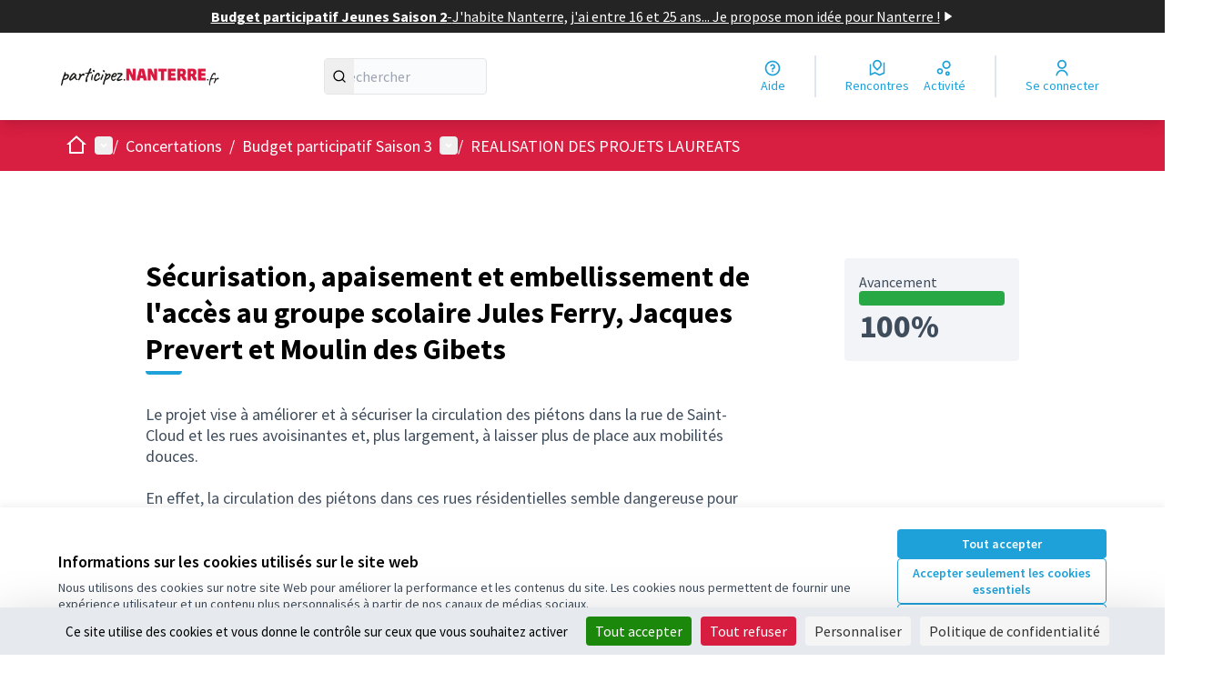

--- FILE ---
content_type: text/html; charset=utf-8
request_url: https://participez.nanterre.fr/processes/budget-participatif-2021/f/164/results/125
body_size: 15054
content:

<!DOCTYPE html>
<html lang="fr" dir="ltr" class="no-js">
  <head>
    <title>Sécurisation, apaisement et embellissement de l&#39;accès au groupe scolaire Jules Ferry, Jacques Prevert et Moulin des Gibets - participez.nanterre.fr</title>
    <meta name="csrf-param" content="authenticity_token" />
<meta name="csrf-token" content="NeXLVphd_zxsv21lrqYwlyCOMXsu0lw8TJg37YF3OcMhrc97dQ5PZsQkEO-oBC6j-NBpoh1nH92oUFc-IfwM5g" />

<meta name="viewport" content="width=device-width, initial-scale=1.0">
  <link rel="alternate" href="/processes/budget-participatif-2021/f/164/results/125?component_id=164&amp;locale=fr&amp;participatory_process_slug=budget-participatif-2021" hreflang="fr">

<meta name="twitter:card" content="summary_large_image">
<meta name="twitter:site" content="@/VilleNanterre">
<meta name="twitter:title" content="Sécurisation, apaisement et embellissement de l&#39;accès au groupe scolaire Jules Ferry, Jacques Prevert et Moulin des Gibets - participez.nanterre.fr">
<meta name="twitter:description" content="Le projet vise à améliorer et à sécuriser la circulation des piétons dans la rue de Saint-Cloud et les rues avoisinantes et, plus largement, à laisser plus de place aux mobilités douces.En effet, la circulation des piétons dans ces rues résidentielles semble dangereuse pour nombre de ses usagers, notamment sur le trajet des écoles, en raison de la circulation de nombreux poids lourds.Le Budget Participatif prévoirait la réalisation d’un diagnostic global de sécurité routière du secteur et la proposition de principes d’aménagement favorisant une circulation sécurisée des piétons.">
<meta name="twitter:image" content="">

<meta property="og:url" content="https://participez.nanterre.fr/processes/budget-participatif-2021/f/164/results/125">
<meta property="og:type" content="article">
<meta property="og:title" content="Sécurisation, apaisement et embellissement de l&#39;accès au groupe scolaire Jules Ferry, Jacques Prevert et Moulin des Gibets - participez.nanterre.fr">
<meta property="og:description" content="Le projet vise à améliorer et à sécuriser la circulation des piétons dans la rue de Saint-Cloud et les rues avoisinantes et, plus largement, à laisser plus de place aux mobilités douces.En effet, la circulation des piétons dans ces rues résidentielles semble dangereuse pour nombre de ses usagers, notamment sur le trajet des écoles, en raison de la circulation de nombreux poids lourds.Le Budget Participatif prévoirait la réalisation d’un diagnostic global de sécurité routière du secteur et la proposition de principes d’aménagement favorisant une circulation sécurisée des piétons.">
<meta property="og:image" content="">

  <meta name="theme-color" content='#d81e41'>

<link rel="icon" href="https://decidim.storage.opensourcepolitics.eu/nanterre-fr-participez--de/qk5n1zj1ac06y4lntqvaor6pazqh?response-content-disposition=inline%3B%20filename%3D%22favicon%255B1%255D.ico%22%3B%20filename%2A%3DUTF-8%27%27favicon%255B1%255D.ico&amp;response-content-type=image%2Fvnd.microsoft.icon&amp;X-Amz-Algorithm=AWS4-HMAC-SHA256&amp;X-Amz-Credential=50e54264-704d-4d70-b31e-951812b7cf6d%2F20260122%2Fnot_applicable%2Fs3%2Faws4_request&amp;X-Amz-Date=20260122T050811Z&amp;X-Amz-Expires=604800&amp;X-Amz-SignedHeaders=host&amp;X-Amz-Signature=fe08ff2ddb78490009e59ba3d4e4c475ddc8312727b1cd8c84bcf2aa6c2645cd" sizes="any" />
<link rel="icon" type="image/x-icon" href="https://decidim.storage.opensourcepolitics.eu/nanterre-fr-participez--de/oaiv59ds14icfebeesssxq6tfsrr?response-content-disposition=inline%3B%20filename%3D%22favicon%255B1%255D.png%22%3B%20filename%2A%3DUTF-8%27%27favicon%255B1%255D.png&amp;response-content-type=image%2Fpng&amp;X-Amz-Algorithm=AWS4-HMAC-SHA256&amp;X-Amz-Credential=50e54264-704d-4d70-b31e-951812b7cf6d%2F20260122%2Fnot_applicable%2Fs3%2Faws4_request&amp;X-Amz-Date=20260122T050811Z&amp;X-Amz-Expires=604800&amp;X-Amz-SignedHeaders=host&amp;X-Amz-Signature=c38d217622017b454734744e8361e5ac42ef47a3a8b3247c34b524e9bd119bdd" sizes="512x512" /><link rel="icon" type="image/x-icon" href="https://decidim.storage.opensourcepolitics.eu/nanterre-fr-participez--de/i676ym25t086t8xm3pjxi1cdh2za?response-content-disposition=inline%3B%20filename%3D%22favicon%255B1%255D.png%22%3B%20filename%2A%3DUTF-8%27%27favicon%255B1%255D.png&amp;response-content-type=image%2Fpng&amp;X-Amz-Algorithm=AWS4-HMAC-SHA256&amp;X-Amz-Credential=50e54264-704d-4d70-b31e-951812b7cf6d%2F20260122%2Fnot_applicable%2Fs3%2Faws4_request&amp;X-Amz-Date=20260122T050811Z&amp;X-Amz-Expires=604800&amp;X-Amz-SignedHeaders=host&amp;X-Amz-Signature=1ceb7017e9ac94cc1f24abd353cf46145c393873495fede98cef27b012ed569a" sizes="192x192" /><link rel="icon" type="image/x-icon" href="https://decidim.storage.opensourcepolitics.eu/nanterre-fr-participez--de/mle7e6rk6p92kpfzzs9ewj7mjj93?response-content-disposition=inline%3B%20filename%3D%22favicon%255B1%255D.png%22%3B%20filename%2A%3DUTF-8%27%27favicon%255B1%255D.png&amp;response-content-type=image%2Fpng&amp;X-Amz-Algorithm=AWS4-HMAC-SHA256&amp;X-Amz-Credential=50e54264-704d-4d70-b31e-951812b7cf6d%2F20260122%2Fnot_applicable%2Fs3%2Faws4_request&amp;X-Amz-Date=20260122T050811Z&amp;X-Amz-Expires=604800&amp;X-Amz-SignedHeaders=host&amp;X-Amz-Signature=c8686ce26d76fca026398dae2109d49388572b377610cd78a506f8d72e7aa917" sizes="180x180" /><link rel="icon" type="image/x-icon" href="https://decidim.storage.opensourcepolitics.eu/nanterre-fr-participez--de/hv2jscbw6ql963fhjdj23nm2eckl?response-content-disposition=inline%3B%20filename%3D%22favicon%255B1%255D.png%22%3B%20filename%2A%3DUTF-8%27%27favicon%255B1%255D.png&amp;response-content-type=image%2Fpng&amp;X-Amz-Algorithm=AWS4-HMAC-SHA256&amp;X-Amz-Credential=50e54264-704d-4d70-b31e-951812b7cf6d%2F20260122%2Fnot_applicable%2Fs3%2Faws4_request&amp;X-Amz-Date=20260122T050811Z&amp;X-Amz-Expires=604800&amp;X-Amz-SignedHeaders=host&amp;X-Amz-Signature=f7da70c23f8bdca49bb611b6fd7121117d26c3394723f9737b7ff9c7c6e80ec8" sizes="32x32" />
<link rel="apple-touch-icon" type="image/png" href="https://decidim.storage.opensourcepolitics.eu/nanterre-fr-participez--de/mle7e6rk6p92kpfzzs9ewj7mjj93?response-content-disposition=inline%3B%20filename%3D%22favicon%255B1%255D.png%22%3B%20filename%2A%3DUTF-8%27%27favicon%255B1%255D.png&amp;response-content-type=image%2Fpng&amp;X-Amz-Algorithm=AWS4-HMAC-SHA256&amp;X-Amz-Credential=50e54264-704d-4d70-b31e-951812b7cf6d%2F20260122%2Fnot_applicable%2Fs3%2Faws4_request&amp;X-Amz-Date=20260122T050811Z&amp;X-Amz-Expires=604800&amp;X-Amz-SignedHeaders=host&amp;X-Amz-Signature=c8686ce26d76fca026398dae2109d49388572b377610cd78a506f8d72e7aa917" />
<link rel="manifest" href="/manifest.webmanifest">





<link rel="stylesheet" href="/decidim-packs/css/decidim_core-cfccf715.css" media="all" />
<link rel="stylesheet" href="/decidim-packs/css/decidim_accountability-dad9f42a.css" media="all" />
<link rel="stylesheet" href="/decidim-packs/css/decidim_overrides-29bc4646.css" media="all" />
<link rel="stylesheet" href="/decidim-packs/css/decidim_decidim_awesome-97cf7889.css" media="all" />



<style media="all">
:root{
  --primary: #d81e41;--primary-rgb: 216 30 65;--tertiary: #1ea0d8;--tertiary-rgb: 30 160 216;--secondary: #1ea0d8;--secondary-rgb: 30 160 216;
}
</style>




<script src="https://tarteaucitron.io/load.js?domain=participez.nanterre.fr&uuid=591090037b3bd26934cd5b622f39084ab72e9b05"></script>



<style media="all">
  #trigger-menu-area {
    display: none
}
#panel-dropdown-menu-area > .filter label {
    display: none
}
#trigger-menu-scope {
    display: none
}
.space-y-8 .decorator {
    display: none
}
</style>



  </head>

  <body class="text-black text-md form-defaults">
    <!--noindex--><!--googleoff: all-->
    <a class="layout-container__skip" href="#content">Passer au contenu principal</a>
    <div id="dc-dialog-wrapper" class="cookies__container" data-nosnippet role="region" hidden>
  <div class="cookies">
    <div class="cookies__left">
      <div>
        <div class="h5">
          Informations sur les cookies utilisés sur le site web
        </div>
        <p>
          Nous utilisons des cookies sur notre site Web pour améliorer la performance et les contenus du site. Les cookies nous permettent de fournir une expérience utilisateur et un contenu plus personnalisés à partir de nos canaux de médias sociaux.
        </p>
      </div>
    </div>
    <div class="cookies__right">
      <button id="dc-dialog-accept" class="button button__sm button__secondary">
        Tout accepter
      </button>
      <button id="dc-dialog-reject" class="button button__sm button__transparent-secondary">
        Accepter seulement les cookies essentiels
      </button>
      <button id="dc-dialog-settings" class="button button__sm button__transparent-secondary" data-dialog-open="dc-modal">
        Paramètres
      </button>
    </div>
  </div>
</div>


<div id="dc-modal" data-dialog="dc-modal"><div id="dc-modal-content"><button type="button" data-dialog-close="dc-modal" data-dialog-closable="" aria-label="Fermer la fenêtre de dialogue">&times</button>
  <div data-dialog-container>
    <h2 id="dialog-title-dc-modal" tabindex="-1" data-dialog-title>Paramètres des cookies</h2>
    <div>
      <p id="dialog-desc-dc-modal">
        Nous utilisons des cookies pour assurer les fonctionnalités de base du site Web et pour améliorer votre expérience en ligne. Vous pouvez configurer et accepter l'utilisation des cookies et modifier vos options de consentement à tout moment.
      </p>
      <div class="mt-8" data-component="accordion" data-multiselectable="false">
        
          <div class="cookies__category" data-id="essential">
  <div class="cookies__category-trigger">
    <label for="dc-essential" class="cookies__category-toggle">
      <input
        checked="checked"
        id="dc-essential"
        type="checkbox"
        name="essential"
        disabled>
      <span class="sr-only">Activer/désactiver Essentiels</span>
      <span class="cookies__category-toggle-content"></span>
      <svg width="1em" height="1em" role="img" aria-hidden="true" class="cookies__category-toggle-icon"><use href="/decidim-packs/media/images/remixicon.symbol-e643e553623ffcd49f94.svg#ri-check-line"></use></svg>
      <svg width="1em" height="1em" role="img" aria-hidden="true" class="cookies__category-toggle-icon"><use href="/decidim-packs/media/images/remixicon.symbol-e643e553623ffcd49f94.svg#ri-close-line"></use></svg>
    </label>

    <div id="accordion-trigger-essential" data-controls="accordion-panel-essential" aria-labelledby="accordion-title-essential">
      <h3 id="accordion-title-essential" class="cookies__category-trigger-title">
        Essentiels
      </h3>

      <span>
        <svg width="1em" height="1em" role="img" aria-hidden="true" class="cookies__category-trigger-arrow"><use href="/decidim-packs/media/images/remixicon.symbol-e643e553623ffcd49f94.svg#ri-arrow-down-s-line"></use></svg>
        <svg width="1em" height="1em" role="img" aria-hidden="true" class="cookies__category-trigger-arrow"><use href="/decidim-packs/media/images/remixicon.symbol-e643e553623ffcd49f94.svg#ri-arrow-up-s-line"></use></svg>
      </span>
    </div>

  </div>

  <div id="accordion-panel-essential" class="cookies__category-panel" aria-hidden="true">
    <p>Ces cookies permettent le fonctionnement essentiel du site Web et aident à sécuriser ses utilisateurs. Ils sont automatiquement enregistrés dans le navigateur et ne peuvent pas être désactivés.</p>

    
    <div>
      <div class="cookies__category-panel__tr">
        <div class="cookies__category-panel__th">
          Type
        </div>
        <div class="cookies__category-panel__th">
          Nom
        </div>
        <div class="cookies__category-panel__th">
          Service
        </div>
        <div class="cookies__category-panel__th">
          Description
        </div>
      </div>

      
        <div class="cookies__category-panel__tr">
          <div class="cookies__category-panel__td">
            Cookie
          </div>
          <div class="cookies__category-panel__td">
            _session_id
          </div>
          <div class="cookies__category-panel__td">
            Ce site web
          </div>
          <div class="cookies__category-panel__td">
            Permet aux sites Web de se souvenir de l'utilisateur au sein d'un même site lorsqu'il navigue d'une page à l'autre.
          </div>
        </div>
      
        <div class="cookies__category-panel__tr">
          <div class="cookies__category-panel__td">
            Cookie
          </div>
          <div class="cookies__category-panel__td">
            decidim-consent
          </div>
          <div class="cookies__category-panel__td">
            Ce site web
          </div>
          <div class="cookies__category-panel__td">
            Stocke des informations sur les cookies autorisés par l'utilisateur sur ce site web.
          </div>
        </div>
      
        <div class="cookies__category-panel__tr">
          <div class="cookies__category-panel__td">
            Sauvegarde Locale
          </div>
          <div class="cookies__category-panel__td">
            pwaInstallPromptSeen
          </div>
          <div class="cookies__category-panel__td">
            Ce site web
          </div>
          <div class="cookies__category-panel__td">
            Stocke l'état si la notification d'installation de l'application web progressive (PWA) a déjà été vue par l'utilisateur.
          </div>
        </div>
      
    </div>
    
  </div>
</div>

        
          <div class="cookies__category" data-id="preferences">
  <div class="cookies__category-trigger">
    <label for="dc-preferences" class="cookies__category-toggle">
      <input
        
        id="dc-preferences"
        type="checkbox"
        name="preferences"
        >
      <span class="sr-only">Activer/désactiver Préférences</span>
      <span class="cookies__category-toggle-content"></span>
      <svg width="1em" height="1em" role="img" aria-hidden="true" class="cookies__category-toggle-icon"><use href="/decidim-packs/media/images/remixicon.symbol-e643e553623ffcd49f94.svg#ri-check-line"></use></svg>
      <svg width="1em" height="1em" role="img" aria-hidden="true" class="cookies__category-toggle-icon"><use href="/decidim-packs/media/images/remixicon.symbol-e643e553623ffcd49f94.svg#ri-close-line"></use></svg>
    </label>

    <div id="accordion-trigger-preferences" data-controls="accordion-panel-preferences" aria-labelledby="accordion-title-preferences">
      <h3 id="accordion-title-preferences" class="cookies__category-trigger-title">
        Préférences
      </h3>

      <span>
        <svg width="1em" height="1em" role="img" aria-hidden="true" class="cookies__category-trigger-arrow"><use href="/decidim-packs/media/images/remixicon.symbol-e643e553623ffcd49f94.svg#ri-arrow-down-s-line"></use></svg>
        <svg width="1em" height="1em" role="img" aria-hidden="true" class="cookies__category-trigger-arrow"><use href="/decidim-packs/media/images/remixicon.symbol-e643e553623ffcd49f94.svg#ri-arrow-up-s-line"></use></svg>
      </span>
    </div>

  </div>

  <div id="accordion-panel-preferences" class="cookies__category-panel" aria-hidden="true">
    <p>Ces cookies permettent au site Web de se souvenir des choix que vous avez faits par le passé sur ce site pour offrir une expérience plus personnalisée aux utilisateurs du site.</p>

    
  </div>
</div>

        
          <div class="cookies__category" data-id="analytics">
  <div class="cookies__category-trigger">
    <label for="dc-analytics" class="cookies__category-toggle">
      <input
        
        id="dc-analytics"
        type="checkbox"
        name="analytics"
        >
      <span class="sr-only">Activer/désactiver Analyses et statistiques</span>
      <span class="cookies__category-toggle-content"></span>
      <svg width="1em" height="1em" role="img" aria-hidden="true" class="cookies__category-toggle-icon"><use href="/decidim-packs/media/images/remixicon.symbol-e643e553623ffcd49f94.svg#ri-check-line"></use></svg>
      <svg width="1em" height="1em" role="img" aria-hidden="true" class="cookies__category-toggle-icon"><use href="/decidim-packs/media/images/remixicon.symbol-e643e553623ffcd49f94.svg#ri-close-line"></use></svg>
    </label>

    <div id="accordion-trigger-analytics" data-controls="accordion-panel-analytics" aria-labelledby="accordion-title-analytics">
      <h3 id="accordion-title-analytics" class="cookies__category-trigger-title">
        Analyses et statistiques
      </h3>

      <span>
        <svg width="1em" height="1em" role="img" aria-hidden="true" class="cookies__category-trigger-arrow"><use href="/decidim-packs/media/images/remixicon.symbol-e643e553623ffcd49f94.svg#ri-arrow-down-s-line"></use></svg>
        <svg width="1em" height="1em" role="img" aria-hidden="true" class="cookies__category-trigger-arrow"><use href="/decidim-packs/media/images/remixicon.symbol-e643e553623ffcd49f94.svg#ri-arrow-up-s-line"></use></svg>
      </span>
    </div>

  </div>

  <div id="accordion-panel-analytics" class="cookies__category-panel" aria-hidden="true">
    <p>Ces cookies sont utilisés pour mesurer et analyser le public du site afin de l'améliorer.</p>

    
  </div>
</div>

        
          <div class="cookies__category" data-id="marketing">
  <div class="cookies__category-trigger">
    <label for="dc-marketing" class="cookies__category-toggle">
      <input
        
        id="dc-marketing"
        type="checkbox"
        name="marketing"
        >
      <span class="sr-only">Activer/désactiver Marketing</span>
      <span class="cookies__category-toggle-content"></span>
      <svg width="1em" height="1em" role="img" aria-hidden="true" class="cookies__category-toggle-icon"><use href="/decidim-packs/media/images/remixicon.symbol-e643e553623ffcd49f94.svg#ri-check-line"></use></svg>
      <svg width="1em" height="1em" role="img" aria-hidden="true" class="cookies__category-toggle-icon"><use href="/decidim-packs/media/images/remixicon.symbol-e643e553623ffcd49f94.svg#ri-close-line"></use></svg>
    </label>

    <div id="accordion-trigger-marketing" data-controls="accordion-panel-marketing" aria-labelledby="accordion-title-marketing">
      <h3 id="accordion-title-marketing" class="cookies__category-trigger-title">
        Marketing
      </h3>

      <span>
        <svg width="1em" height="1em" role="img" aria-hidden="true" class="cookies__category-trigger-arrow"><use href="/decidim-packs/media/images/remixicon.symbol-e643e553623ffcd49f94.svg#ri-arrow-down-s-line"></use></svg>
        <svg width="1em" height="1em" role="img" aria-hidden="true" class="cookies__category-trigger-arrow"><use href="/decidim-packs/media/images/remixicon.symbol-e643e553623ffcd49f94.svg#ri-arrow-up-s-line"></use></svg>
      </span>
    </div>

  </div>

  <div id="accordion-panel-marketing" class="cookies__category-panel" aria-hidden="true">
    <p>Ces cookies recueillent des informations sur la façon dont vous utilisez le site Web et peuvent être utilisés pour vous offrir un marketing plus personnalisé sur les différents sites Web que vous utilisez.</p>

    
  </div>
</div>

        
      </div>
    </div>
  </div>

  <div data-dialog-actions>
    <button id="dc-modal-accept" class="button button__sm md:button__lg button__transparent-secondary" data-dialog-close="dc-modal">
      Tout accepter
    </button>
    <button id="dc-modal-reject" class="button button__sm md:button__lg button__transparent-secondary" data-dialog-close="dc-modal">
      Accepter seulement les cookies essentiels
    </button>
    <button id="dc-modal-save" class="button button__sm md:button__lg button__secondary" data-dialog-close="dc-modal">
      <span>Enregistrer les paramètres</span>
      <svg width="1em" height="1em" role="img" aria-hidden="true"><use href="/decidim-packs/media/images/remixicon.symbol-e643e553623ffcd49f94.svg#ri-save-line"></use></svg>
    </button>
  </div>
</div></div>


    <!--googleon: all--><!--/noindex-->

    
<div class="layout-container">
  <header >
    <div id="sticky-header-container" data-sticky-header>
      
        <a class="omnipresent-banner" href="https://participez.nanterre.fr/processes/BPJeunes2/f/380/">
    <span>
      Budget participatif Jeunes Saison 2 
    </span>
    -
    <span>
      J&#39;habite Nanterre, j&#39;ai entre 16 et 25 ans... Je propose mon idée pour Nanterre ! 
    </span>
    <svg width="1em" height="1em" role="img" aria-hidden="true"><use href="/decidim-packs/media/images/remixicon.symbol-e643e553623ffcd49f94.svg#ri-play-fill"></use></svg>
</a>
      <div class="js-offline-message hidden">
  <div class="flash flex-col alert" data-announcement="">
  

  <div class="flash__message">
    Désolé ! Votre réseau est hors ligne. Il s'agit d'une version antérieurement mise en cache de la page que vous visitez, dont le contenu n'est peut-être pas à jour.
  </div>
</div>

</div>
<script>
  document.addEventListener("DOMContentLoaded", () => {
    // show the banner if it is offline AND the offline-fallback is not displaying
    if (!navigator.onLine && !document.querySelector("#offline-fallback-html")) {
      document.querySelector(".js-offline-message").style.display = "block"
    }
  })
</script>

      
      <div id="main-bar" class="main-bar__container">
  <div class="main-bar">
    <div class="main-bar__logo">
      <div class="main-bar__logo-desktop">
          <a href="https://participez.nanterre.fr/">
      <img alt="participez.nanterre.fr (Retour à l&#39;accueil)" src="https://decidim.storage.opensourcepolitics.eu/nanterre-fr-participez--de/gughaxm6fheufhfhsc7w5e331d9r?response-content-disposition=inline%3B%20filename%3D%223%20Banniere%20web%20PARTICIPEZ%20vect.png%22%3B%20filename%2A%3DUTF-8%27%273%2520Banniere%2520web%2520PARTICIPEZ%2520vect.png&amp;response-content-type=image%2Fpng&amp;X-Amz-Algorithm=AWS4-HMAC-SHA256&amp;X-Amz-Credential=50e54264-704d-4d70-b31e-951812b7cf6d%2F20260122%2Fnot_applicable%2Fs3%2Faws4_request&amp;X-Amz-Date=20260122T050811Z&amp;X-Amz-Expires=604800&amp;X-Amz-SignedHeaders=host&amp;X-Amz-Signature=1c82031fec950dfc5dbc85754d54fe9a1c3ec2e8bdd75f3d5b072f6179ce39c0" />
</a>
      </div>
      <div class="main-bar__logo-mobile">
          <a aria-label="Aller à la première page" href="https://participez.nanterre.fr/">
      <img alt="participez.nanterre.fr (Retour à l&#39;accueil)" src="https://decidim.storage.opensourcepolitics.eu/nanterre-fr-participez--de/gughaxm6fheufhfhsc7w5e331d9r?response-content-disposition=inline%3B%20filename%3D%223%20Banniere%20web%20PARTICIPEZ%20vect.png%22%3B%20filename%2A%3DUTF-8%27%273%2520Banniere%2520web%2520PARTICIPEZ%2520vect.png&amp;response-content-type=image%2Fpng&amp;X-Amz-Algorithm=AWS4-HMAC-SHA256&amp;X-Amz-Credential=50e54264-704d-4d70-b31e-951812b7cf6d%2F20260122%2Fnot_applicable%2Fs3%2Faws4_request&amp;X-Amz-Date=20260122T050811Z&amp;X-Amz-Expires=604800&amp;X-Amz-SignedHeaders=host&amp;X-Amz-Signature=1c82031fec950dfc5dbc85754d54fe9a1c3ec2e8bdd75f3d5b072f6179ce39c0" />
</a>
      </div>
    </div>
    <div role="search" class="main-bar__search">
      <form id="form-search_topbar" action="/search" accept-charset="UTF-8" method="get">
  <input type="text" name="term" id="input-search" class="reset-defaults" placeholder="Rechercher" title="Rechercher" aria-label="Rechercher" />
  <button type="submit" aria-label="Rechercher">
    <svg width="1em" height="1em" role="img" aria-hidden="true"><use href="/decidim-packs/media/images/remixicon.symbol-e643e553623ffcd49f94.svg#ri-search-line"></use></svg>
  </button>
</form>
    </div>
    <div role="navigation" class="main-bar__links-desktop">
      <div>
  <a class="main-bar__links-desktop__item" aria-label="Aide" href="/pages">
    <svg width="1em" height="1em" role="img" aria-hidden="true"><use href="/decidim-packs/media/images/remixicon.symbol-e643e553623ffcd49f94.svg#ri-question-line"></use></svg><span>Aide</span>
</a></div>
<div class="main-bar__links-desktop__item-wrapper">
  <div>
      <a class="main-bar__links-desktop__item" aria-label="Rencontres" href="/meetings/">
        <svg width="1em" height="1em" role="img" aria-hidden="true"><use href="/decidim-packs/media/images/remixicon.symbol-e643e553623ffcd49f94.svg#ri-road-map-line"></use></svg><span>Rencontres</span>
</a>  </div>
  <div>
    <a class="main-bar__links-desktop__item" aria-label="Activité" href="/last_activities">
      <svg width="1em" height="1em" role="img" aria-hidden="true"><use href="/decidim-packs/media/images/remixicon.symbol-e643e553623ffcd49f94.svg#ri-bubble-chart-line"></use></svg><span>Activité</span>
</a>  </div>
</div>

  <div>
    <a class="main-bar__links-desktop__item" aria-label="Se connecter" href="/users/sign_in">
      <svg width="1em" height="1em" role="img" aria-hidden="true"><use href="/decidim-packs/media/images/remixicon.symbol-e643e553623ffcd49f94.svg#ri-user-line"></use></svg><span>Se connecter</span>
</a>  </div>

    </div>
    <div class="main-bar__menu-mobile">
      <button id="main-dropdown-summary-mobile" class="main-bar__links-mobile__trigger p-0"
                                          data-component="dropdown"
                                          data-target="dropdown-menu-main-mobile">
  <svg width="1em" height="1em" role="img" aria-hidden="true"><use href="/decidim-packs/media/images/remixicon.symbol-e643e553623ffcd49f94.svg#ri-menu-line"></use></svg><span class="sr-only">Menu principal</span>
  <svg width="1em" height="1em" role="img" aria-hidden="true"><use href="/decidim-packs/media/images/remixicon.symbol-e643e553623ffcd49f94.svg#ri-close-line"></use></svg>
</button>

<div id="dropdown-menu-main-mobile" class="main-bar__links-mobile__dropdown main-bar__links-mobile__dropdown-before" aria-hidden="true">
  <div id="breadcrumb-main-dropdown-mobile" class="menu-bar__main-dropdown">
  <div class="menu-bar__main-dropdown__top">
    <div class="mb-8">
      <form id="form-search-mobile" class="filter-search" action="/search" accept-charset="UTF-8" method="get">
        <input type="text" name="term" id="input-search-mobile" class="reset-defaults" placeholder="Rechercher" title="Rechercher" aria-label="Rechercher" tabindex="0" />
        <button type="submit" aria-label="Rechercher">
            <svg width="1em" height="1em" role="img" aria-hidden="true"><use href="/decidim-packs/media/images/remixicon.symbol-e643e553623ffcd49f94.svg#ri-search-line"></use></svg>
        </button>
</form>
    </div>
    <ul class="menu-bar__main-dropdown__top-menu"><li><a href="/"><span>Accueil</span> <svg width="1em" height="1em" role="img" aria-hidden="true"><use href="/decidim-packs/media/images/remixicon.symbol-e643e553623ffcd49f94.svg#ri-arrow-right-line"></use></svg></a></li><li class="active"><a href="/processes"><span>Concertations</span> <svg width="1em" height="1em" role="img" aria-hidden="true"><use href="/decidim-packs/media/images/remixicon.symbol-e643e553623ffcd49f94.svg#ri-arrow-right-line"></use></svg></a></li><li><a href="/assemblies"><span>Assemblées</span> <svg width="1em" height="1em" role="img" aria-hidden="true"><use href="/decidim-packs/media/images/remixicon.symbol-e643e553623ffcd49f94.svg#ri-arrow-right-line"></use></svg></a></li><li><a href="/pages"><span>Aide</span> <svg width="1em" height="1em" role="img" aria-hidden="true"><use href="/decidim-packs/media/images/remixicon.symbol-e643e553623ffcd49f94.svg#ri-arrow-right-line"></use></svg></a></li></ul>
    
  </div>
  <div class="menu-bar__main-dropdown__bottom">
    <div class="menu-bar__main-dropdown__bottom-left">
      <a class="card__highlight" href="/processes/BPJeunes2">
  <div class="card__highlight-img">
    
      <img alt="Image média: Budget participatif Jeunes Saison 2" src="https://decidim.storage.opensourcepolitics.eu/nanterre-fr-participez--de/ly6i29rcdl4lksjd0l38ludt0b36?response-content-disposition=inline%3B%20filename%3D%22n_bpjeunes2526_472x203px.jpg%22%3B%20filename%2A%3DUTF-8%27%27n_bpjeunes2526_472x203px.jpg&amp;response-content-type=image%2Fjpeg&amp;X-Amz-Algorithm=AWS4-HMAC-SHA256&amp;X-Amz-Credential=50e54264-704d-4d70-b31e-951812b7cf6d%2F20260122%2Fnot_applicable%2Fs3%2Faws4_request&amp;X-Amz-Date=20260122T050811Z&amp;X-Amz-Expires=604800&amp;X-Amz-SignedHeaders=host&amp;X-Amz-Signature=1a02f80a0eeb5491f39d485a91cb3a86feab669cec0b37352ba88e1127205b43" />
    
  </div>

  
    <div class="card__highlight-text">
      <h3 class="h3 text-secondary">Budget participatif Jeunes Saison 2</h3>
      

      
        <div class="card__highlight-metadata">
          
  
    <div>
      
      
        <span class="card__grid-loader" style="--value:0.7521929824561403;"></span>reste 11 mois
      
    </div>
  

  
    <div>
      <svg width="1em" height="1em" role="img" aria-hidden="true"><use href="/decidim-packs/media/images/remixicon.symbol-e643e553623ffcd49f94.svg#ri-direction-line"></use></svg>
      
        Les services techniques instruisent les projets
      
    </div>
  


        </div>
      
    </div>
  
</a>


    </div>
    <div class="menu-bar__main-dropdown__bottom-right">
      <div class="bg-background rounded p-4 space-y-3 text-sm [&_[data-activity]]:gap-4">
  <div class="activity__container">
  
    <div class="activity" data-activity>
  <p class="activity__time">
    il y a moins d'une minute
  </p>
  <div class="activity__content">
    <div>
      
        <p>
          <svg width="1em" height="1em" role="img" aria-hidden="true"><use href="/decidim-packs/media/images/remixicon.symbol-e643e553623ffcd49f94.svg#ri-chat-1-line"></use></svg>
          Nouveau commentaire :
        </p>
      
      <a href="/processes/parc-anciennes-mairies-2019/f/50/proposals/195?commentId=2468#comment_2468">
        Trusted platforms clearly show balances, transaction records, and payout thresho…
      </a>
    </div>
    
      <span>
        <a href="/processes/parc-anciennes-mairies-2019/f/50/proposals/195?commentId=2468#comment_2468">Le parc, un lieu de restauration mobile</a>
      </span>
    
  </div>
  
    <div class="activity__author">
      <p class="author" data-author="true" data-remote-tooltip="true" data-tooltip-url="/profiles/harry_james/tooltip">
  <span class="author__container">
    
      <span class="author__avatar-container">
  
    <a href="/profiles/harry_james">
      <img alt="Avatar: Harry James" class="author__avatar" src="https://participez.nanterre.fr/decidim-packs/media/images/default-avatar-0a4d6d53a83dd7692aee.svg" />

    </a>
  
</span>

    
  </span>

  
</p>

    </div>
  
</div>

  
    <div class="activity" data-activity>
  <p class="activity__time">
    il y a moins d'une minute
  </p>
  <div class="activity__content">
    <div>
      
        <p>
          <svg width="1em" height="1em" role="img" aria-hidden="true"><use href="/decidim-packs/media/images/remixicon.symbol-e643e553623ffcd49f94.svg#ri-chat-1-line"></use></svg>
          Nouveau commentaire :
        </p>
      
      <a href="/processes/parc-anciennes-mairies-2019/f/50/proposals/198?commentId=2467#comment_2467">
        Merci pour cette contribution détaillée. La participation citoyenne est la clé p…
      </a>
    </div>
    
      <span>
        <a href="/processes/parc-anciennes-mairies-2019/f/50/proposals/198?commentId=2467#comment_2467">Poubelles de tri sélectif</a>
      </span>
    
  </div>
  
    <div class="activity__author">
      <p class="author" data-author="true" data-remote-tooltip="true" data-tooltip-url="/profiles/chloe_stevens/tooltip">
  <span class="author__container">
    
      <span class="author__avatar-container">
  
    <a href="/profiles/chloe_stevens">
      <img alt="Avatar: Chloe Stevens" class="author__avatar" src="https://participez.nanterre.fr/decidim-packs/media/images/default-avatar-0a4d6d53a83dd7692aee.svg" />

    </a>
  
</span>

    
  </span>

  
</p>

    </div>
  
</div>

  
    <div class="activity" data-activity>
  <p class="activity__time">
    il y a moins d'une minute
  </p>
  <div class="activity__content">
    <div>
      
        <p>
          <svg width="1em" height="1em" role="img" aria-hidden="true"><use href="/decidim-packs/media/images/remixicon.symbol-e643e553623ffcd49f94.svg#ri-chat-1-line"></use></svg>
          Nouveau commentaire :
        </p>
      
      <a href="/processes/parc-anciennes-mairies-2019/f/50/proposals/198?commentId=2466#comment_2466">
        J&#39;apprécie beaucoup l&#39;approche créative de ce projet pour les espaces verts. C&#39;e…
      </a>
    </div>
    
      <span>
        <a href="/processes/parc-anciennes-mairies-2019/f/50/proposals/198?commentId=2466#comment_2466">Poubelles de tri sélectif</a>
      </span>
    
  </div>
  
    <div class="activity__author">
      <p class="author" data-author="true" data-remote-tooltip="true" data-tooltip-url="/profiles/chloe_stevens/tooltip">
  <span class="author__container">
    
      <span class="author__avatar-container">
  
    <a href="/profiles/chloe_stevens">
      <img alt="Avatar: Chloe Stevens" class="author__avatar" src="https://participez.nanterre.fr/decidim-packs/media/images/default-avatar-0a4d6d53a83dd7692aee.svg" />

    </a>
  
</span>

    
  </span>

  
</p>

    </div>
  
</div>

  
    <div class="activity" data-activity>
  <p class="activity__time">
    il y a moins d'une minute
  </p>
  <div class="activity__content">
    <div>
      
        <p>
          <svg width="1em" height="1em" role="img" aria-hidden="true"><use href="/decidim-packs/media/images/remixicon.symbol-e643e553623ffcd49f94.svg#ri-chat-1-line"></use></svg>
          Nouveau commentaire :
        </p>
      
      <a href="/processes/parc-anciennes-mairies-2019/f/50/proposals/198?commentId=2465#comment_2465">
        C&#39;est une excellente proposition pour l&#39;aménagement du parc. Il est essentiel d&#39;…
      </a>
    </div>
    
      <span>
        <a href="/processes/parc-anciennes-mairies-2019/f/50/proposals/198?commentId=2465#comment_2465">Poubelles de tri sélectif</a>
      </span>
    
  </div>
  
    <div class="activity__author">
      <p class="author" data-author="true" data-remote-tooltip="true" data-tooltip-url="/profiles/chloe_stevens/tooltip">
  <span class="author__container">
    
      <span class="author__avatar-container">
  
    <a href="/profiles/chloe_stevens">
      <img alt="Avatar: Chloe Stevens" class="author__avatar" src="https://participez.nanterre.fr/decidim-packs/media/images/default-avatar-0a4d6d53a83dd7692aee.svg" />

    </a>
  
</span>

    
  </span>

  
</p>

    </div>
  
</div>

  
</div>

</div>
<a class="mt-2.5 button button__text-secondary" href="/processes/parc-anciennes-mairies-2019/f/50/last_activities">
  <span>Dernière Activité</span><svg width="1em" height="1em" role="img" aria-hidden="true"><use href="/decidim-packs/media/images/remixicon.symbol-e643e553623ffcd49f94.svg#ri-arrow-right-line"></use></svg>
</a>

    </div>
  </div>
</div>

</div>

  <a class="main-bar__links-mobile__login" href="/users/sign_in">
    <svg width="1em" height="1em" role="img" aria-hidden="true"><use href="/decidim-packs/media/images/remixicon.symbol-e643e553623ffcd49f94.svg#ri-user-line"></use></svg><span>Se connecter</span>
</a>

    </div>
    
  </div>
</div>

    </div>
    <div id="menu-bar-container">
      <div id="menu-bar" class="menu-bar__container">
  <div class="menu-bar">

    <div class="menu-bar__breadcrumb-desktop">
      <div class="menu-bar__breadcrumb-desktop__dropdown-wrapper" onmouseenter="document.getElementById('main-dropdown-menu').classList.remove('no-animation')">
  <a class="menu-bar__breadcrumb-desktop__dropdown-trigger" onmouseenter="document.getElementById(&#39;main-dropdown-summary&#39;).click()" href="https://participez.nanterre.fr/">
    <svg width="1em" height="1em" role="img" aria-hidden="true" class="pointer-events-none"><use href="/decidim-packs/media/images/remixicon.symbol-e643e553623ffcd49f94.svg#ri-home-2-line"></use></svg><span class="sr-only">Accueil</span>
</a>  <button id="main-dropdown-summary" class="menu-bar__breadcrumb-desktop__dropdown-trigger" data-component="dropdown" data-hover="true" data-target="main-dropdown-menu">
    <svg width="1em" height="1em" role="img" aria-hidden="true"><use href="/decidim-packs/media/images/remixicon.symbol-e643e553623ffcd49f94.svg#ri-arrow-drop-down-line"></use></svg><span class="sr-only">Menu principal</span>
  </button>
</div>

<div id="main-dropdown-menu" class="menu-bar__breadcrumb-desktop__dropdown-content no-animation" aria-hidden="true">
  <div id="breadcrumb-main-dropdown-desktop" class="menu-bar__main-dropdown">
  <div class="menu-bar__main-dropdown__left">
    <div class="menu-bar__main-dropdown__left-top">
      <h3 class="menu-bar__main-dropdown__title">Bienvenue sur la plate-forme participative de participez.nanterre.fr.</h3>
<p class="menu-bar__main-dropdown__subtitle"><h4><strong>Bienvenue sur la plateforme participative de la Ville de Nanterre</strong></h4><h4>Rejoignez le mouvement, participez et décidez, ensemble.</h4></p>

    </div>
    <a class="card__highlight" href="/processes/BPJeunes2">
  <div class="card__highlight-img">
    
      <img alt="Image média: Budget participatif Jeunes Saison 2" src="https://decidim.storage.opensourcepolitics.eu/nanterre-fr-participez--de/ly6i29rcdl4lksjd0l38ludt0b36?response-content-disposition=inline%3B%20filename%3D%22n_bpjeunes2526_472x203px.jpg%22%3B%20filename%2A%3DUTF-8%27%27n_bpjeunes2526_472x203px.jpg&amp;response-content-type=image%2Fjpeg&amp;X-Amz-Algorithm=AWS4-HMAC-SHA256&amp;X-Amz-Credential=50e54264-704d-4d70-b31e-951812b7cf6d%2F20260122%2Fnot_applicable%2Fs3%2Faws4_request&amp;X-Amz-Date=20260122T050812Z&amp;X-Amz-Expires=604800&amp;X-Amz-SignedHeaders=host&amp;X-Amz-Signature=68b998fa7a2bd21d5c3da2fe365b560cfd5bb7b89c45b01563cb358f955e123f" />
    
  </div>

  
    <div class="card__highlight-text">
      <h3 class="h3 text-secondary">Budget participatif Jeunes Saison 2</h3>
      

      
        <div class="card__highlight-metadata">
          
  
    <div>
      
      
        <span class="card__grid-loader" style="--value:0.7521929824561403;"></span>reste 11 mois
      
    </div>
  

  
    <div>
      <svg width="1em" height="1em" role="img" aria-hidden="true"><use href="/decidim-packs/media/images/remixicon.symbol-e643e553623ffcd49f94.svg#ri-direction-line"></use></svg>
      
        Les services techniques instruisent les projets
      
    </div>
  


        </div>
      
    </div>
  
</a>


    <div class="bg-background rounded p-4 space-y-3 text-sm [&_[data-activity]]:gap-4">
  <div class="activity__container">
  
    <div class="activity" data-activity>
  <p class="activity__time">
    il y a moins d'une minute
  </p>
  <div class="activity__content">
    <div>
      
        <p>
          <svg width="1em" height="1em" role="img" aria-hidden="true"><use href="/decidim-packs/media/images/remixicon.symbol-e643e553623ffcd49f94.svg#ri-chat-1-line"></use></svg>
          Nouveau commentaire :
        </p>
      
      <a href="/processes/parc-anciennes-mairies-2019/f/50/proposals/195?commentId=2468#comment_2468">
        Trusted platforms clearly show balances, transaction records, and payout thresho…
      </a>
    </div>
    
      <span>
        <a href="/processes/parc-anciennes-mairies-2019/f/50/proposals/195?commentId=2468#comment_2468">Le parc, un lieu de restauration mobile</a>
      </span>
    
  </div>
  
    <div class="activity__author">
      <p class="author" data-author="true" data-remote-tooltip="true" data-tooltip-url="/profiles/harry_james/tooltip">
  <span class="author__container">
    
      <span class="author__avatar-container">
  
    <a href="/profiles/harry_james">
      <img alt="Avatar: Harry James" class="author__avatar" src="https://participez.nanterre.fr/decidim-packs/media/images/default-avatar-0a4d6d53a83dd7692aee.svg" />

    </a>
  
</span>

    
  </span>

  
</p>

    </div>
  
</div>

  
    <div class="activity" data-activity>
  <p class="activity__time">
    il y a moins d'une minute
  </p>
  <div class="activity__content">
    <div>
      
        <p>
          <svg width="1em" height="1em" role="img" aria-hidden="true"><use href="/decidim-packs/media/images/remixicon.symbol-e643e553623ffcd49f94.svg#ri-chat-1-line"></use></svg>
          Nouveau commentaire :
        </p>
      
      <a href="/processes/parc-anciennes-mairies-2019/f/50/proposals/198?commentId=2467#comment_2467">
        Merci pour cette contribution détaillée. La participation citoyenne est la clé p…
      </a>
    </div>
    
      <span>
        <a href="/processes/parc-anciennes-mairies-2019/f/50/proposals/198?commentId=2467#comment_2467">Poubelles de tri sélectif</a>
      </span>
    
  </div>
  
    <div class="activity__author">
      <p class="author" data-author="true" data-remote-tooltip="true" data-tooltip-url="/profiles/chloe_stevens/tooltip">
  <span class="author__container">
    
      <span class="author__avatar-container">
  
    <a href="/profiles/chloe_stevens">
      <img alt="Avatar: Chloe Stevens" class="author__avatar" src="https://participez.nanterre.fr/decidim-packs/media/images/default-avatar-0a4d6d53a83dd7692aee.svg" />

    </a>
  
</span>

    
  </span>

  
</p>

    </div>
  
</div>

  
    <div class="activity" data-activity>
  <p class="activity__time">
    il y a moins d'une minute
  </p>
  <div class="activity__content">
    <div>
      
        <p>
          <svg width="1em" height="1em" role="img" aria-hidden="true"><use href="/decidim-packs/media/images/remixicon.symbol-e643e553623ffcd49f94.svg#ri-chat-1-line"></use></svg>
          Nouveau commentaire :
        </p>
      
      <a href="/processes/parc-anciennes-mairies-2019/f/50/proposals/198?commentId=2466#comment_2466">
        J&#39;apprécie beaucoup l&#39;approche créative de ce projet pour les espaces verts. C&#39;e…
      </a>
    </div>
    
      <span>
        <a href="/processes/parc-anciennes-mairies-2019/f/50/proposals/198?commentId=2466#comment_2466">Poubelles de tri sélectif</a>
      </span>
    
  </div>
  
    <div class="activity__author">
      <p class="author" data-author="true" data-remote-tooltip="true" data-tooltip-url="/profiles/chloe_stevens/tooltip">
  <span class="author__container">
    
      <span class="author__avatar-container">
  
    <a href="/profiles/chloe_stevens">
      <img alt="Avatar: Chloe Stevens" class="author__avatar" src="https://participez.nanterre.fr/decidim-packs/media/images/default-avatar-0a4d6d53a83dd7692aee.svg" />

    </a>
  
</span>

    
  </span>

  
</p>

    </div>
  
</div>

  
    <div class="activity" data-activity>
  <p class="activity__time">
    il y a moins d'une minute
  </p>
  <div class="activity__content">
    <div>
      
        <p>
          <svg width="1em" height="1em" role="img" aria-hidden="true"><use href="/decidim-packs/media/images/remixicon.symbol-e643e553623ffcd49f94.svg#ri-chat-1-line"></use></svg>
          Nouveau commentaire :
        </p>
      
      <a href="/processes/parc-anciennes-mairies-2019/f/50/proposals/198?commentId=2465#comment_2465">
        C&#39;est une excellente proposition pour l&#39;aménagement du parc. Il est essentiel d&#39;…
      </a>
    </div>
    
      <span>
        <a href="/processes/parc-anciennes-mairies-2019/f/50/proposals/198?commentId=2465#comment_2465">Poubelles de tri sélectif</a>
      </span>
    
  </div>
  
    <div class="activity__author">
      <p class="author" data-author="true" data-remote-tooltip="true" data-tooltip-url="/profiles/chloe_stevens/tooltip">
  <span class="author__container">
    
      <span class="author__avatar-container">
  
    <a href="/profiles/chloe_stevens">
      <img alt="Avatar: Chloe Stevens" class="author__avatar" src="https://participez.nanterre.fr/decidim-packs/media/images/default-avatar-0a4d6d53a83dd7692aee.svg" />

    </a>
  
</span>

    
  </span>

  
</p>

    </div>
  
</div>

  
</div>

</div>
<a class="mt-2.5 button button__text-secondary" href="/processes/parc-anciennes-mairies-2019/f/50/last_activities">
  <span>Dernière Activité</span><svg width="1em" height="1em" role="img" aria-hidden="true"><use href="/decidim-packs/media/images/remixicon.symbol-e643e553623ffcd49f94.svg#ri-arrow-right-line"></use></svg>
</a>

  </div>
  <ul class="menu-bar__dropdown-menu"><li><a href="/"><span>Accueil</span> <svg width="1em" height="1em" role="img" aria-hidden="true"><use href="/decidim-packs/media/images/remixicon.symbol-e643e553623ffcd49f94.svg#ri-arrow-right-line"></use></svg></a></li><li><a href="/processes_groups/2?filter%5Barea_id%5D=&amp;filter%5Bdate%5D=all&amp;filter%5Bscope_id%5D="><span>Le budget participatif</span> <svg width="1em" height="1em" role="img" aria-hidden="true"><use href="/decidim-packs/media/images/remixicon.symbol-e643e553623ffcd49f94.svg#ri-arrow-right-line"></use></svg></a></li><li class="active"><a href="/processes"><span>Concertations</span> <svg width="1em" height="1em" role="img" aria-hidden="true"><use href="/decidim-packs/media/images/remixicon.symbol-e643e553623ffcd49f94.svg#ri-arrow-right-line"></use></svg></a></li><li><a href="/assemblies"><span>Assemblées</span> <svg width="1em" height="1em" role="img" aria-hidden="true"><use href="/decidim-packs/media/images/remixicon.symbol-e643e553623ffcd49f94.svg#ri-arrow-right-line"></use></svg></a></li></ul>
</div>

</div>


  <span>/</span>
    <a class="menu-bar__breadcrumb-desktop__dropdown-wrapper menu-bar__breadcrumb-desktop__dropdown-trigger" aria-current="page" href="/processes">Concertations</a>
  <span>/</span>
    <div class="relative">
      <div class="menu-bar__breadcrumb-desktop__dropdown-wrapper" aria-current="page" onmouseenter="document.getElementById('secondary-dropdown-menu-1').classList.remove('no-animation')">
        <a class="menu-bar__breadcrumb-desktop__dropdown-trigger" onmouseenter="document.getElementById(&#39;secondary-dropdown-summary-1&#39;).click()" href="/processes/budget-participatif-2021">
          Budget participatif Saison 3
</a>        <button id="secondary-dropdown-summary-1"
          class="menu-bar__breadcrumb-desktop__dropdown-trigger"
          data-component="dropdown"
          data-hover="true"
          data-target="secondary-dropdown-menu-1">
          <svg width="1em" height="1em" role="img" aria-hidden="true"><use href="/decidim-packs/media/images/remixicon.symbol-e643e553623ffcd49f94.svg#ri-arrow-drop-down-line"></use></svg>
          <span class="sr-only">Menu utilisateur</span>
        </button>
      </div>

      <div id="secondary-dropdown-menu-1" class="menu-bar__breadcrumb-desktop__dropdown-content-secondary no-animation" aria-hidden="true">
        <div id="breadcrumb-secondary-dropdown-25" class="menu-bar__secondary-dropdown">
  <div class="menu-bar__secondary-dropdown__left">
    <h4 class="menu-bar__secondary-dropdown__title">Budget participatif Saison 3</h4>
<div class="menu-bar__secondary-dropdown__metadata">
  
    <span>
      <svg width="1em" height="1em" role="img" aria-hidden="true" class="text-gray fill-current"><use href="/decidim-packs/media/images/remixicon.symbol-e643e553623ffcd49f94.svg#ri-direction-line"></use></svg>

      <span class="font-semibold">Étape actuelle</span>
      <a class="text-secondary underline" href="/processes/budget-participatif-2021?display_steps=true">RÉALISATIONS DES PROJETS</a>
    </span>
  

  
    <span>
      <svg width="1em" height="1em" role="img" aria-hidden="true" class="text-gray fill-current"><use href="/decidim-packs/media/images/remixicon.symbol-e643e553623ffcd49f94.svg#ri-twitter-x-line"></use></svg>
      <a target="_blank" class="text-secondary underline" href="https://twitter.com/hashtag/BPnanterre?src=hash">#BPnanterre</a>
    </span>
  
</div>

    <div class="bg-background rounded p-4 space-y-3 text-sm [&_[data-activity]]:gap-4">
  <div class="activity__container">
  
    <div class="activity" data-activity>
  <p class="activity__time">
    il y a 2 jours
  </p>
  <div class="activity__content">
    <div>
      
        <p>
          <svg width="1em" height="1em" role="img" aria-hidden="true"><use href="/decidim-packs/media/images/remixicon.symbol-e643e553623ffcd49f94.svg#ri-chat-1-line"></use></svg>
          Nouveau commentaire :
        </p>
      
      <a href="/processes/budget-participatif-2021/f/91/proposals/425?commentId=2426#comment_2426">
        Une initiative formidable ! Impliquer les enfants à travers la musique et la cré…
      </a>
    </div>
    
      <span>
        <a href="/processes/budget-participatif-2021/f/91/proposals/425?commentId=2426#comment_2426">Atelier d&#39;Eveil musical et de Fabrication d&#39;Instruments (Afrique, Amérique latine, Océan indien…)</a>
      </span>
    
  </div>
  
    <div class="activity__author">
      <p class="author" data-author="true" data-remote-tooltip="true" data-tooltip-url="/profiles/john_smith_4/tooltip">
  <span class="author__container">
    
      <span class="author__avatar-container">
  
    <a href="/profiles/john_smith_4">
      <img alt="Avatar: John Smith" class="author__avatar" src="https://participez.nanterre.fr/decidim-packs/media/images/default-avatar-0a4d6d53a83dd7692aee.svg" />

    </a>
  
</span>

    
  </span>

  
</p>

    </div>
  
</div>

  
    <div class="activity" data-activity>
  <p class="activity__time">
    il y a 2 jours
  </p>
  <div class="activity__content">
    <div>
      
        <p>
          <svg width="1em" height="1em" role="img" aria-hidden="true"><use href="/decidim-packs/media/images/remixicon.symbol-e643e553623ffcd49f94.svg#ri-chat-1-line"></use></svg>
          Nouveau commentaire :
        </p>
      
      <a href="/processes/budget-participatif-2021/f/123/budgets/5/projects/113?commentId=2425#comment_2425">
        The way you presented complex information so simply is remarkable. I admire your…
      </a>
    </div>
    
      <span>
        <a href="/processes/budget-participatif-2021/f/123/budgets/5/projects/113?commentId=2425#comment_2425">Atelier d&#39;éveil musical et de fabrication d&#39;instruments </a>
      </span>
    
  </div>
  
    <div class="activity__author">
      <p class="author" data-author="true" data-remote-tooltip="true" data-tooltip-url="/profiles/nytwordlehints/tooltip">
  <span class="author__container">
    
      <span class="author__avatar-container">
  
    <a href="/profiles/nytwordlehints">
      <img alt="Avatar: nytwordlehints" class="author__avatar" src="https://participez.nanterre.fr/decidim-packs/media/images/default-avatar-0a4d6d53a83dd7692aee.svg" />

    </a>
  
</span>

    
  </span>

  
</p>

    </div>
  
</div>

  
    <div class="activity" data-activity>
  <p class="activity__time">
    il y a 10 jours
  </p>
  <div class="activity__content">
    <div>
      
        <p>
          <svg width="1em" height="1em" role="img" aria-hidden="true"><use href="/decidim-packs/media/images/remixicon.symbol-e643e553623ffcd49f94.svg#ri-chat-1-line"></use></svg>
          Nouveau commentaire :
        </p>
      
      <a href="/processes/budget-participatif-2021/f/124/budgets/4/projects/99?commentId=2403#comment_2403">
        Finding the right trending TikTok sound is only half the job—polishing your vide…
      </a>
    </div>
    
      <span>
        <a href="/processes/budget-participatif-2021/f/124/budgets/4/projects/99?commentId=2403#comment_2403">Tournoi de foot interquartier</a>
      </span>
    
  </div>
  
    <div class="activity__author">
      <p class="author" data-author="true" data-remote-tooltip="true" data-tooltip-url="/profiles/am_apk/tooltip">
  <span class="author__container">
    
      <span class="author__avatar-container">
  
    <a href="/profiles/am_apk">
      <img alt="Avatar: Am APK" class="author__avatar" src="https://participez.nanterre.fr/decidim-packs/media/images/default-avatar-0a4d6d53a83dd7692aee.svg" />

    </a>
  
</span>

    
  </span>

  
</p>

    </div>
  
</div>

  
    <div class="activity" data-activity>
  <p class="activity__time">
    il y a 13 jours
  </p>
  <div class="activity__content">
    <div>
      
        <p>
          <svg width="1em" height="1em" role="img" aria-hidden="true"><use href="/decidim-packs/media/images/remixicon.symbol-e643e553623ffcd49f94.svg#ri-chat-1-line"></use></svg>
          Nouveau commentaire :
        </p>
      
      <a href="/processes/budget-participatif-2021/f/91/proposals/441?commentId=2394#comment_2394">
        Très beau projet, et totalement nécessaire vu l’engouement autour du basket à Na…
      </a>
    </div>
    
      <span>
        <a href="/processes/budget-participatif-2021/f/91/proposals/441?commentId=2394#comment_2394">Aménager ou réhabiliter un terrain de basketball</a>
      </span>
    
  </div>
  
    <div class="activity__author">
      <p class="author" data-author="true" data-remote-tooltip="true" data-tooltip-url="/profiles/cherybomb/tooltip">
  <span class="author__container">
    
      <span class="author__avatar-container">
  
    <a href="/profiles/cherybomb">
      <img alt="Avatar: cherybomb" class="author__avatar" src="https://participez.nanterre.fr/decidim-packs/media/images/default-avatar-0a4d6d53a83dd7692aee.svg" />

    </a>
  
</span>

    
  </span>

  
</p>

    </div>
  
</div>

  
</div>

</div>
<a class="mt-2.5 button button__text-secondary" href="/processes/budget-participatif-2021/f/91/last_activities">
  <span>Dernière Activité</span><svg width="1em" height="1em" role="img" aria-hidden="true"><use href="/decidim-packs/media/images/remixicon.symbol-e643e553623ffcd49f94.svg#ri-arrow-right-line"></use></svg>
</a>

  </div>
  <nav role="navigation" aria-label="Menu secondaire">
    <ul class="menu-bar__secondary-dropdown__menu">
      
  
    <li>
      <a href="/processes/budget-participatif-2021/f/91/proposals">
        <span>💡 LES 116 PROJETS DEPOSÉS </span><svg width="1em" height="1em" role="img" aria-hidden="true"><use href="/decidim-packs/media/images/remixicon.symbol-e643e553623ffcd49f94.svg#ri-arrow-right-line"></use></svg>
      </a>
    </li>
  
    <li>
      <a href="/processes/budget-participatif-2021/f/132/">
        <span>🥇 RESULTATS PROJETS LAUREATS </span><svg width="1em" height="1em" role="img" aria-hidden="true"><use href="/decidim-packs/media/images/remixicon.symbol-e643e553623ffcd49f94.svg#ri-arrow-right-line"></use></svg>
      </a>
    </li>
  
    <li>
      <a href="/processes/budget-participatif-2021/f/123/budgets">
        <span>🔵 PROJETS QUARTIERS</span><svg width="1em" height="1em" role="img" aria-hidden="true"><use href="/decidim-packs/media/images/remixicon.symbol-e643e553623ffcd49f94.svg#ri-arrow-right-line"></use></svg>
      </a>
    </li>
  
    <li>
      <a href="/processes/budget-participatif-2021/f/124/budgets">
        <span>🔴 PROJETS TOUTE VILLE</span><svg width="1em" height="1em" role="img" aria-hidden="true"><use href="/decidim-packs/media/images/remixicon.symbol-e643e553623ffcd49f94.svg#ri-arrow-right-line"></use></svg>
      </a>
    </li>
  
    <li>
      <a href="/processes/budget-participatif-2021/f/164/">
        <span>REALISATION DES PROJETS LAUREATS</span><svg width="1em" height="1em" role="img" aria-hidden="true"><use href="/decidim-packs/media/images/remixicon.symbol-e643e553623ffcd49f94.svg#ri-arrow-right-line"></use></svg>
      </a>
    </li>
  


    </ul>
  </nav>
</div>

      </div>
    </div>

  <span>/</span>
    <a class="menu-bar__breadcrumb-desktop__dropdown-wrapper menu-bar__breadcrumb-desktop__dropdown-trigger" href="/processes/budget-participatif-2021/f/164/">REALISATION DES PROJETS LAUREATS</a>

    </div>

    <div class="menu-bar__breadcrumb-mobile">
      <div class="menu-bar__breadcrumb-mobile__dropdown-trigger">
  <span class="inline-block w-full overflow-hidden text-ellipsis align-middle">
      <span class="cursor-pointer truncate" >
          <a href="/processes/budget-participatif-2021/f/164/">REALISATION DES PROJETS LAUREATS</a>
      </span>
        <span>/</span>
      <span class="cursor-pointer truncate" >
          
      </span>
  </span>
    <button id="secondary-dropdown-trigger-mobile" data-component="dropdown" data-hover="true" data-target="secondary-dropdown-menu-mobile">
      <svg width="1em" height="1em" role="img" aria-hidden="true" class="flex-none w-6 h-6 fill-current"><use href="/decidim-packs/media/images/remixicon.symbol-e643e553623ffcd49f94.svg#ri-arrow-down-s-line"></use></svg><span class="sr-only">Menu principal</span>
    </button>
</div>
  <div id="secondary-dropdown-menu-mobile" aria-hidden="true">
    <div id="breadcrumb-secondary-dropdown-25-mobile" class="menu-bar__secondary-dropdown">
  <div class="menu-bar__secondary-dropdown__left">
    <h4 class="menu-bar__secondary-dropdown__title">Budget participatif Saison 3</h4>
<div class="menu-bar__secondary-dropdown__metadata">
  
    <span>
      <svg width="1em" height="1em" role="img" aria-hidden="true" class="text-gray fill-current"><use href="/decidim-packs/media/images/remixicon.symbol-e643e553623ffcd49f94.svg#ri-direction-line"></use></svg>

      <span class="font-semibold">Étape actuelle</span>
      <a class="text-secondary underline" href="/processes/budget-participatif-2021?display_steps=true">RÉALISATIONS DES PROJETS</a>
    </span>
  

  
    <span>
      <svg width="1em" height="1em" role="img" aria-hidden="true" class="text-gray fill-current"><use href="/decidim-packs/media/images/remixicon.symbol-e643e553623ffcd49f94.svg#ri-twitter-x-line"></use></svg>
      <a target="_blank" class="text-secondary underline" href="https://twitter.com/hashtag/BPnanterre?src=hash">#BPnanterre</a>
    </span>
  
</div>

    <div class="bg-background rounded p-4 space-y-3 text-sm [&_[data-activity]]:gap-4">
  <div class="activity__container">
  
    <div class="activity" data-activity>
  <p class="activity__time">
    il y a 2 jours
  </p>
  <div class="activity__content">
    <div>
      
        <p>
          <svg width="1em" height="1em" role="img" aria-hidden="true"><use href="/decidim-packs/media/images/remixicon.symbol-e643e553623ffcd49f94.svg#ri-chat-1-line"></use></svg>
          Nouveau commentaire :
        </p>
      
      <a href="/processes/budget-participatif-2021/f/91/proposals/425?commentId=2426#comment_2426">
        Une initiative formidable ! Impliquer les enfants à travers la musique et la cré…
      </a>
    </div>
    
      <span>
        <a href="/processes/budget-participatif-2021/f/91/proposals/425?commentId=2426#comment_2426">Atelier d&#39;Eveil musical et de Fabrication d&#39;Instruments (Afrique, Amérique latine, Océan indien…)</a>
      </span>
    
  </div>
  
    <div class="activity__author">
      <p class="author" data-author="true" data-remote-tooltip="true" data-tooltip-url="/profiles/john_smith_4/tooltip">
  <span class="author__container">
    
      <span class="author__avatar-container">
  
    <a href="/profiles/john_smith_4">
      <img alt="Avatar: John Smith" class="author__avatar" src="https://participez.nanterre.fr/decidim-packs/media/images/default-avatar-0a4d6d53a83dd7692aee.svg" />

    </a>
  
</span>

    
  </span>

  
</p>

    </div>
  
</div>

  
    <div class="activity" data-activity>
  <p class="activity__time">
    il y a 2 jours
  </p>
  <div class="activity__content">
    <div>
      
        <p>
          <svg width="1em" height="1em" role="img" aria-hidden="true"><use href="/decidim-packs/media/images/remixicon.symbol-e643e553623ffcd49f94.svg#ri-chat-1-line"></use></svg>
          Nouveau commentaire :
        </p>
      
      <a href="/processes/budget-participatif-2021/f/123/budgets/5/projects/113?commentId=2425#comment_2425">
        The way you presented complex information so simply is remarkable. I admire your…
      </a>
    </div>
    
      <span>
        <a href="/processes/budget-participatif-2021/f/123/budgets/5/projects/113?commentId=2425#comment_2425">Atelier d&#39;éveil musical et de fabrication d&#39;instruments </a>
      </span>
    
  </div>
  
    <div class="activity__author">
      <p class="author" data-author="true" data-remote-tooltip="true" data-tooltip-url="/profiles/nytwordlehints/tooltip">
  <span class="author__container">
    
      <span class="author__avatar-container">
  
    <a href="/profiles/nytwordlehints">
      <img alt="Avatar: nytwordlehints" class="author__avatar" src="https://participez.nanterre.fr/decidim-packs/media/images/default-avatar-0a4d6d53a83dd7692aee.svg" />

    </a>
  
</span>

    
  </span>

  
</p>

    </div>
  
</div>

  
    <div class="activity" data-activity>
  <p class="activity__time">
    il y a 10 jours
  </p>
  <div class="activity__content">
    <div>
      
        <p>
          <svg width="1em" height="1em" role="img" aria-hidden="true"><use href="/decidim-packs/media/images/remixicon.symbol-e643e553623ffcd49f94.svg#ri-chat-1-line"></use></svg>
          Nouveau commentaire :
        </p>
      
      <a href="/processes/budget-participatif-2021/f/124/budgets/4/projects/99?commentId=2403#comment_2403">
        Finding the right trending TikTok sound is only half the job—polishing your vide…
      </a>
    </div>
    
      <span>
        <a href="/processes/budget-participatif-2021/f/124/budgets/4/projects/99?commentId=2403#comment_2403">Tournoi de foot interquartier</a>
      </span>
    
  </div>
  
    <div class="activity__author">
      <p class="author" data-author="true" data-remote-tooltip="true" data-tooltip-url="/profiles/am_apk/tooltip">
  <span class="author__container">
    
      <span class="author__avatar-container">
  
    <a href="/profiles/am_apk">
      <img alt="Avatar: Am APK" class="author__avatar" src="https://participez.nanterre.fr/decidim-packs/media/images/default-avatar-0a4d6d53a83dd7692aee.svg" />

    </a>
  
</span>

    
  </span>

  
</p>

    </div>
  
</div>

  
    <div class="activity" data-activity>
  <p class="activity__time">
    il y a 13 jours
  </p>
  <div class="activity__content">
    <div>
      
        <p>
          <svg width="1em" height="1em" role="img" aria-hidden="true"><use href="/decidim-packs/media/images/remixicon.symbol-e643e553623ffcd49f94.svg#ri-chat-1-line"></use></svg>
          Nouveau commentaire :
        </p>
      
      <a href="/processes/budget-participatif-2021/f/91/proposals/441?commentId=2394#comment_2394">
        Très beau projet, et totalement nécessaire vu l’engouement autour du basket à Na…
      </a>
    </div>
    
      <span>
        <a href="/processes/budget-participatif-2021/f/91/proposals/441?commentId=2394#comment_2394">Aménager ou réhabiliter un terrain de basketball</a>
      </span>
    
  </div>
  
    <div class="activity__author">
      <p class="author" data-author="true" data-remote-tooltip="true" data-tooltip-url="/profiles/cherybomb/tooltip">
  <span class="author__container">
    
      <span class="author__avatar-container">
  
    <a href="/profiles/cherybomb">
      <img alt="Avatar: cherybomb" class="author__avatar" src="https://participez.nanterre.fr/decidim-packs/media/images/default-avatar-0a4d6d53a83dd7692aee.svg" />

    </a>
  
</span>

    
  </span>

  
</p>

    </div>
  
</div>

  
</div>

</div>
<a class="mt-2.5 button button__text-secondary" href="/processes/budget-participatif-2021/f/91/last_activities">
  <span>Dernière Activité</span><svg width="1em" height="1em" role="img" aria-hidden="true"><use href="/decidim-packs/media/images/remixicon.symbol-e643e553623ffcd49f94.svg#ri-arrow-right-line"></use></svg>
</a>

  </div>
  <nav role="navigation" aria-label="Menu secondaire">
    <ul class="menu-bar__secondary-dropdown__menu">
      
  
    <li>
      <a href="/processes/budget-participatif-2021/f/91/proposals">
        <span>💡 LES 116 PROJETS DEPOSÉS </span><svg width="1em" height="1em" role="img" aria-hidden="true"><use href="/decidim-packs/media/images/remixicon.symbol-e643e553623ffcd49f94.svg#ri-arrow-right-line"></use></svg>
      </a>
    </li>
  
    <li>
      <a href="/processes/budget-participatif-2021/f/132/">
        <span>🥇 RESULTATS PROJETS LAUREATS </span><svg width="1em" height="1em" role="img" aria-hidden="true"><use href="/decidim-packs/media/images/remixicon.symbol-e643e553623ffcd49f94.svg#ri-arrow-right-line"></use></svg>
      </a>
    </li>
  
    <li>
      <a href="/processes/budget-participatif-2021/f/123/budgets">
        <span>🔵 PROJETS QUARTIERS</span><svg width="1em" height="1em" role="img" aria-hidden="true"><use href="/decidim-packs/media/images/remixicon.symbol-e643e553623ffcd49f94.svg#ri-arrow-right-line"></use></svg>
      </a>
    </li>
  
    <li>
      <a href="/processes/budget-participatif-2021/f/124/budgets">
        <span>🔴 PROJETS TOUTE VILLE</span><svg width="1em" height="1em" role="img" aria-hidden="true"><use href="/decidim-packs/media/images/remixicon.symbol-e643e553623ffcd49f94.svg#ri-arrow-right-line"></use></svg>
      </a>
    </li>
  
    <li>
      <a href="/processes/budget-participatif-2021/f/164/">
        <span>REALISATION DES PROJETS LAUREATS</span><svg width="1em" height="1em" role="img" aria-hidden="true"><use href="/decidim-packs/media/images/remixicon.symbol-e643e553623ffcd49f94.svg#ri-arrow-right-line"></use></svg>
      </a>
    </li>
  


    </ul>
  </nav>
</div>

  </div>

    </div>

  </div>
</div>

    </div>
  </header>

  <div id="content" data-content>
    
      

      
  




<div role="complementary">
  
</div>
<div class="layout-item">
  <main class="layout-item__main">

    
  <section class="layout-main__section layout-main__heading">
  <h1 class="h2 decorator">Sécurisation, apaisement et embellissement de l&#39;accès au groupe scolaire Jules Ferry, Jacques Prevert et Moulin des Gibets</h1>
</section>

<section class="layout-main__section">
  <div class="editor-content mt-8">
    <p>Le projet vise à améliorer et à sécuriser la circulation des piétons dans la rue de Saint-Cloud et les rues avoisinantes et, plus largement, à laisser plus de place aux mobilités douces.<br><br>En effet, la circulation des piétons dans ces rues résidentielles semble dangereuse pour nombre de ses usagers, notamment sur le trajet des écoles, en raison de la circulation de nombreux poids lourds.<br><br>Le Budget Participatif prévoirait la réalisation d’un diagnostic global de sécurité routière du secteur et la proposition de principes d’aménagement favorisant une circulation sécurisée des piétons.</p>
  </div>
</section>


  <div class="layout-main__section" data-component="accordion" data-multiselectable="false" data-collapsible="false">
    <ul class="tab-x-container tabs-2">
      
        <li>
          <button type="button" id="trigger-included_proposals" class="tab-x" data-controls="panel-included_proposals" data-open="true">
            <svg width="1em" height="1em" role="img" aria-hidden="true" class="text-gray fill-current"><use href="/decidim-packs/media/images/remixicon.symbol-e643e553623ffcd49f94.svg#ri-chat-new-line"></use></svg>Propositions incluses 
          </button>
        </li>
      
        <li>
          <button type="button" id="trigger-included_projects" class="tab-x" data-controls="panel-included_projects" data-open="">
            <svg width="1em" height="1em" role="img" aria-hidden="true" class="text-gray fill-current"><use href="/decidim-packs/media/images/remixicon.symbol-e643e553623ffcd49f94.svg#ri-git-pull-request-line"></use></svg>Projets inclus 
          </button>
        </li>
      
    </ul>

    
      <div id="panel-included_proposals" class="py-8">
        
  
  
  <a class="card__list" id="proposals__proposal_399" href="/processes/budget-participatif-2021/f/91/proposals/399">
    

  <div class="card__list-content">
    <div class="h4 card__list-title">
  Sécurisation, apaisement et embellissement de l&#39;accès au groupe scolaire Jules Ferry, Jacques Prevert et Moulin des Gibets
</div>

<div class="card__list-metadata">
  
  
    <div>
      
      
        <p class="author" data-author="true" data-remote-tooltip="true" data-tooltip-url="/profiles/cedangelo/tooltip">
  <span class="author__container">
    
      <span class="author__avatar-container">
  
    <img alt="Avatar: Angelosanto" class="author__avatar" src="https://participez.nanterre.fr/decidim-packs/media/images/default-avatar-0a4d6d53a83dd7692aee.svg" />

  
</span>

      
  <span class="author__name">Angelosanto</span>


    
  </span>

  
    
  
</p>

      
    </div>
  

  
    <div data-comments-count="">
      <svg width="1em" height="1em" role="img" aria-label="commentaires"><use href="/decidim-packs/media/images/remixicon.symbol-e643e553623ffcd49f94.svg#ri-wechat-line"></use></svg>
      
        3
      
    </div>
  

  
    <div data-endorsements-count="">
      <svg width="1em" height="1em" role="img" aria-hidden="true"><use href="/decidim-packs/media/images/remixicon.symbol-e643e553623ffcd49f94.svg#ri-heart-add-line"></use></svg>
      
        5
      
    </div>
  

  
    <div>
      
      
        <span class="label" style="background-color: #E3FCE9; color: #15602C; border-color: #15602C;">Retenue</span>
      
    </div>
  


</div>


  </div>


    
  </a>






      </div>
    
      <div id="panel-included_projects" class="py-8">
        
  
  
  <a class="card__list" id="project-128-item" href="/processes/budget-participatif-2021/f/123/budgets/5/projects/128?included_in=Z2lkOi8vZGVjaWRpbS1hcHAvRGVjaWRpbTo6QWNjb3VudGFiaWxpdHk6OlJlc3VsdC8xMjU">
    

  <div class="card__list-content">
    <div class="h4 card__list-title">
  Sécurisation, apaisement et embellissement de l&#39;accès au groupe scolaire Jules Ferry, Jacques Prevert et Moulin des Gibets
</div>

<div class="card__list-metadata">
  
  
    <div>
      <svg width="1em" height="1em" role="img" aria-hidden="true"><use href="/decidim-packs/media/images/remixicon.symbol-e643e553623ffcd49f94.svg#ri-price-tag-3-line"></use></svg>
      
        Aménagement des espaces publics et mobiliers urbains
      
    </div>
  


</div>



  </div>


    
  </a>






      </div>
    
  </div>




  <section class="layout-main__section layout-main__buttons" data-buttons>
    
    <div class="ml-auto">
      <ul class="tag-container" data-tags="">
  <li><a title="Filtrer les résultats de la catégorie : Prévention et sécurité." class="tag" href="/processes/budget-participatif-2021/f/164/results?filter%5Bwith_category%5D%5B%5D=71"><svg width="1em" height="1em" role="img" aria-hidden="true"><use href="/decidim-packs/media/images/remixicon.symbol-e643e553623ffcd49f94.svg#ri-price-tag-3-line"></use></svg><span class="sr-only">Filtrer les résultats de la catégorie : Prévention et sécurité.</span><span aria-hidden="true">Prévention et sécurité.</span></a></li>
  <li><a title="Filtrer les résultats pour le secteur : Plateau - Mont-Valérien" class="tag" href="/processes/budget-participatif-2021/f/164/results?filter%5Bwith_scope%5D%5B%5D=7"><svg width="1em" height="1em" role="img" aria-hidden="true"><use href="/decidim-packs/media/images/remixicon.symbol-e643e553623ffcd49f94.svg#ri-price-tag-3-line"></use></svg><span class="sr-only">Filtrer les résultats pour le secteur : Plateau - Mont-Valérien</span><span aria-hidden="true">Plateau - Mont-Valérien</span></a></li>
</ul>

    </div>
  </section>


  </main>
  <aside class="layout-item__aside" aria-label="aside">
        <section class="layout-aside__section layout-aside__buttons accountability__project-aside">
        
  <div class="accountability__status accountability__status__project">
    <p class="accountability__status-title">Avancement</p>


  <div class="accountability__status-progress" role="progressbar" aria-label="Avancement" aria-valuenow="100.0" aria-valuemin="0" aria-valuemax="100" aria-valuetext="100,0%">
    <div style="width:100.0%"></div>
  </div>


<div class="accountability__status-value">
  
    <span>100%</span>
  
  
</div>

  </div>



    

    </section>

  </aside>
    <aside class="layout-item__main layout-item__aside--footer" aria-label="comments">
          
    <ul class="metadata__container layout-main__section" data-metadata-footer>
  
    <li class="metadata__item">
      
        Référence : participez.nanterre.fr-RESU-2022-07-125
      
    </li>
  
    <li class="metadata__item">
      
        <strong class="">Numéro de version 1</strong> (sur 1) <a href="/processes/budget-participatif-2021/f/164/results/125/versions/1">voir les autres versions</a>

      
    </li>
  
</ul>


    </aside>
</div>




  </div>

  <footer>
    <div class="main-footer">
  <div class="main-footer__top">
    <div class="lg:w-1/3">
        <a class="block mb-6" href="https://www.nanterre.fr/">
    <img alt="participez.nanterre.fr (Retour à l&#39;accueil)" class="max-h-16" src="https://decidim.storage.opensourcepolitics.eu/nanterre-fr-participez--de/owovimkgmlu0c5pn7xhlr8w6wfa9?response-content-disposition=inline%3B%20filename%3D%22MAIRIE_DE_NANTERRE_NOIR_2.png%22%3B%20filename%2A%3DUTF-8%27%27MAIRIE_DE_NANTERRE_NOIR_2.png&amp;response-content-type=image%2Fpng&amp;X-Amz-Algorithm=AWS4-HMAC-SHA256&amp;X-Amz-Credential=50e54264-704d-4d70-b31e-951812b7cf6d%2F20260122%2Fnot_applicable%2Fs3%2Faws4_request&amp;X-Amz-Date=20260122T050812Z&amp;X-Amz-Expires=604800&amp;X-Amz-SignedHeaders=host&amp;X-Amz-Signature=21971b2c301e09992abcfc1285d0296a1d18b77641684fd2d7ea21082cff8013" />
</a><div class="text-sm text-white prose">
  <p>Bienvenue sur la plate-forme participative de participez.nanterre.fr.</p>
  <p><h4><strong>Bienvenue sur la plateforme participative de la Ville de Nanterre</strong></h4><h4>Rejoignez le mouvement, participez et décidez, ensemble.</h4></p>
</div>

    </div>
    <div class="lg:w-2/3 grid grid-cols-1 gap-x-4 gap-y-10 lg:grid-cols-4 text-md text-white">
      <nav role="navigation" aria-label="Decidim"><h2 class="h5 mb-4">Decidim</h2><ul class="space-y-4 break-inside-avoid" role="menu"><li role="menuitem" class="font-semibold underline"><a target="" href="/">Accueil</a></li><li role="menuitem" class="font-semibold underline"><a target="" href="/processes_groups/2?filter%5Barea_id%5D=&amp;filter%5Bdate%5D=all&amp;filter%5Bscope_id%5D=">Le budget participatif</a></li><li role="menuitem" class="font-semibold underline is-active"><a aria-current="page" target="" href="/processes">Concertations</a></li><li role="menuitem" class="font-semibold underline"><a target="" href="/assemblies">Assemblées</a></li></ul></nav>

<nav role="navigation" aria-label="Mon compte">
  <h2 class="h4 mb-4">Mon compte</h2>
  <ul class="space-y-4 break-inside-avoid">
        <li class="font-semibold underline"><a href="/users/sign_up">Créer un compte</a></li>
      <li class="font-semibold underline"><a href="/users/sign_in">Se connecter</a></li>
  </ul>
</nav>

<nav role="navigation" aria-label="Ressources">
  <h2 class="h4 mb-4">Ressources</h2>
  <ul class="space-y-4 break-inside-avoid">
    <li class="font-semibold underline"><a href="/last_activities">Activité</a></li>
      <li class="font-semibold underline"><a href="/meetings/">Rencontres</a></li>
    <li class="font-semibold underline"><a href="/open-data/download">Télécharger les fichiers Open Data</a></li>
  </ul>
</nav>



    </div>
  </div>
  <div class="main-footer__down">
    <nav class="md:w-1/2 lg:w-auto" role="navigation" aria-label="Legal">
      <ul class="flex flex-col gap-6 md:flex-row md:gap-10 text-sm text-white [&_a]:underline">
  <li>
    <a href="/pages/terms-of-service">Conditions d&#39;utilisation</a>
  </li>
  <li>
    <a href="#" role="button" data-dialog-open="dc-modal">Paramètres des cookies</a>
  </li>
</ul>

    </nav>
    <nav class="w-full md:w-auto md:ml-auto" role="navigation" aria-label="Réseaux sociaux">
      <ul class="flex md:justify-between md:justify-start gap-6 text-sm text-white hover:[&_a]:opacity-50">
    <li>
      <a target="_blank" data-external-link="text-only" rel="noopener noreferrer" href="https://twitter.com//VilleNanterre">
        <span class="sr-only">participez.nanterre.fr sur X</span>
        <svg width="1em" height="1em" role="img" aria-hidden="true" aria-label="X" class="w-8 h-8 fill-current"><use href="/decidim-packs/media/images/remixicon.symbol-e643e553623ffcd49f94.svg#ri-twitter-x-line"></use></svg>
      </a>
    </li>
    <li>
      <a target="_blank" data-external-link="text-only" rel="noopener noreferrer" href="https://www.facebook.com/VilledeNanterre/">
        <span class="sr-only">participez.nanterre.fr sur Facebook</span>
        <svg width="1em" height="1em" role="img" aria-hidden="true" aria-label="Facebook" class="w-8 h-8 fill-current"><use href="/decidim-packs/media/images/remixicon.symbol-e643e553623ffcd49f94.svg#ri-facebook-fill"></use></svg>
      </a>
    </li>
    <li>
      <a target="_blank" data-external-link="text-only" rel="noopener noreferrer" href="https://www.instagram.com/ville_nanterre">
        <span class="sr-only">participez.nanterre.fr sur Instagram</span>
        <svg width="1em" height="1em" role="img" aria-hidden="true" aria-label="Instagram" class="w-8 h-8 fill-current"><use href="/decidim-packs/media/images/remixicon.symbol-e643e553623ffcd49f94.svg#ri-instagram-line"></use></svg>
      </a>
    </li>
    <li>
      <a target="_blank" data-external-link="text-only" rel="noopener noreferrer" href="https://www.youtube.com/channel/UCQoa9d1n0aQ22jOLl6Sv2XQ">
        <span class="sr-only">participez.nanterre.fr sur YouTube</span>
        <svg width="1em" height="1em" role="img" aria-hidden="true" aria-label="YouTube" class="w-8 h-8 fill-current"><use href="/decidim-packs/media/images/remixicon.symbol-e643e553623ffcd49f94.svg#ri-youtube-line"></use></svg>
      </a>
    </li>
    <li>
      <a target="_blank" data-external-link="text-only" rel="noopener noreferrer" href="https://www.github.com/nanterre">
        <span class="sr-only">participez.nanterre.fr sur GitHub</span>
        <svg width="1em" height="1em" role="img" aria-hidden="true" aria-label="GitHub" class="w-8 h-8 fill-current"><use href="/decidim-packs/media/images/remixicon.symbol-e643e553623ffcd49f94.svg#ri-github-fill"></use></svg>
      </a>
    </li>
</ul>

    </nav>
    
  </div>
</div>

    <div class="mini-footer">
  <div class="mini-footer__content">
    <div>
      <a rel="decidim noopener noreferrer" href="https://decidim.org/" target="_blank" data-external-link="text-only">
        <img alt="Decidim.org (ouverture dans une nouvelle fenêtre)" class="max-h-8 block" src="/decidim-packs/media/images/decidim-logo-318879ac2f9a6dd9ab6b.svg" />
      </a>
      <p class="text-xs mt-2 [&_a]:underline">
        Site réalisé grâce au <a target="_blank" href="https://github.com/decidim/decidim">logiciel libre Decidim</a>.
      </p>
    </div>
    <a class="flex gap-1 hover:opacity-50" rel="license noopener noreferrer" href="http://creativecommons.org/licenses/by-sa/4.0/" target="_blank" data-external-link="text-only">
      <span class="sr-only">Licence Creative Commons</span>
      <svg width="1em" height="1em" role="img" aria-hidden="true" class="w-6 h-6 fill-current"><use href="/decidim-packs/media/images/remixicon.symbol-e643e553623ffcd49f94.svg#ri-creative-commons-line"></use></svg>
      <svg width="1em" height="1em" role="img" aria-hidden="true" class="w-6 h-6 fill-current"><use href="/decidim-packs/media/images/remixicon.symbol-e643e553623ffcd49f94.svg#ri-creative-commons-by-line"></use></svg>
      <svg width="1em" height="1em" role="img" aria-hidden="true" class="w-6 h-6 fill-current"><use href="/decidim-packs/media/images/remixicon.symbol-e643e553623ffcd49f94.svg#ri-creative-commons-sa-line"></use></svg>
    </a>
  </div>
</div>

  </footer>
</div>

    
    <div id="confirm-modal" data-dialog="confirm-modal"><div id="confirm-modal-content"><button type="button" data-dialog-close="confirm-modal" data-dialog-closable="" aria-label="Fermer la fenêtre de dialogue">&times</button>
  <div data-dialog-container>
    <h2 class="h2" data-dialog-title id="dialog-title-confirm-modal">Valider</h2>
    <div data-confirm-modal-content></div>
  </div>

  <div data-dialog-actions class="flex flex-col-reverse md:flex-row">
    <button class="button button__lg button__transparent-secondary w-full md:w-auto" data-confirm-cancel data-dialog-close="confirm-modal">
      <span>Annuler</span>
    </button>
    <button class="button button__lg button__secondary w-full md:w-auto" data-confirm-ok>
      <span>Ok</span>
    </button>
  </div>
</div></div>
    <div id="loginModal" data-dialog="loginModal"><div id="loginModal-content" class="login__modal"><button type="button" data-dialog-close="loginModal" data-dialog-closable="" aria-label="Fermer la fenêtre de dialogue">&times</button>


  <form data-abide="true" data-live-validate="true" data-validate-on-blur="true" id="login_new_user" novalidate="novalidate" action="/users/sign_in" accept-charset="UTF-8" method="post"><input type="hidden" name="authenticity_token" value="PWgU9EppFP9BC7n3mduh_DiMrnCtsfDrE8rjwV-h-_Jj44x5LvcuogU1TWKxa0GSSQ7eml06LivMTgUZPT2Elw" autocomplete="off" />
    <div data-dialog-container>
      <svg width="1em" height="1em" role="img" aria-hidden="true" class="w-6 h-6 text-gray fill-current"><use href="/decidim-packs/media/images/remixicon.symbol-e643e553623ffcd49f94.svg#ri-user-line"></use></svg>
      <h3 id="dialog-title-loginModal" class="h3">Veuillez vous connecter</h3>
      <div>
            

          <div class="form__wrapper">
            <label for="login_user_email">Courriel<input autocomplete="email" placeholder="salut@exemple.org" type="email" value="" name="user[email]" id="login_user_email" /></label>

            <div class="user-password"
  data-show-password="Montrer le mot de passe"
  data-hide-password="Masquer le mot de passe"
  data-hidden-password="Votre mot de passe est masqué"
  data-shown-password="Votre mot de passe est affiché">
  <label for="login_user_password">Mot de passe<span title="Champ obligatoire" data-tooltip="true" data-disable-hover="false" data-keep-on-hover="true" class="label-required"><span aria-hidden="true">*</span><span class="sr-only">Champ obligatoire</span></span></label>

    <input required="required" autocomplete="current-password" class="input-group-field" type="password" name="user[password]" id="login_user_password" /><span class="form-error">Le mot de passe est trop court.</span>
</div>

          </div>

          <div class="login__modal-links">



            <a class="sign-up-link" href="/users/sign_up">Créer un compte</a>
            <a href="/users/password/new">Mot de passe oublié?</a>
          </div>
      </div>
    </div>

      <div data-dialog-actions>
        <button type="button" class="button button__lg button__transparent-secondary" data-dialog-close="loginModal">
          Annuler
        </button>
        <button type="submit" class="button button__lg button__secondary">
          Se connecter
          <svg width="1em" height="1em" role="img" aria-hidden="true" class="fill-current"><use href="/decidim-packs/media/images/remixicon.symbol-e643e553623ffcd49f94.svg#ri-arrow-right-line"></use></svg>
        </button>
      </div>
</form></div></div>
    <div id="authorizationModal" data-dialog="authorizationModal"><div id="authorizationModal-content" class="authorization-modal"><button type="button" data-dialog-close="authorizationModal" data-dialog-closable="" aria-label="Fermer la fenêtre de dialogue">&times</button><svg width="1em" height="1em" role="img" aria-hidden="true"><use href="/decidim-packs/media/images/remixicon.symbol-e643e553623ffcd49f94.svg#ri-loader-3-line"></use></svg></div></div>

    <div id="socialShare" data-dialog="socialShare"><div id="socialShare-content" class="share-modal"><button type="button" data-dialog-close="socialShare" data-dialog-closable="" aria-label="Fermer la fenêtre de dialogue">&times</button>
<div data-dialog-container>
  <svg width="1em" height="1em" role="img" aria-hidden="true"><use href="/decidim-packs/media/images/remixicon.symbol-e643e553623ffcd49f94.svg#ri-share-line"></use></svg>
  <h2 id="dialog-title-socialShare" tabindex="-1" data-dialog-title>Partager</h2>
  <div>
    <div class="share-modal__list" data-social-share=""><a rel="nofollow noopener noreferrer" target="_blank" data-site="x" data-external-link="text-only" data-external-domain-link="false" title="Partager sur X" href="https://twitter.com/intent/tweet?url=https%3A%2F%2Fparticipez.nanterre.fr%2Fprocesses%2Fbudget-participatif-2021%2Ff%2F164%2Fresults%2F125&amp;text=S%C3%A9curisation%2C+apaisement+et+embellissement+de+l%27acc%C3%A8s+au+groupe+scolaire+Jules+Ferry%2C+Jacques+Prevert+et+Moulin+des+Gibets+-+participez.nanterre.fr&amp;via=%2FVilleNanterre"><svg width="1em" height="1em" role="img" aria-hidden="true" style="color: #000000;"><use href="/decidim-packs/media/images/remixicon.symbol-e643e553623ffcd49f94.svg#ri-twitter-x-line"></use></svg><span>X</span></a><a rel="nofollow noopener noreferrer" target="_blank" data-site="facebook" data-external-link="text-only" data-external-domain-link="false" title="Partager sur Facebook" href="http://www.facebook.com/sharer/sharer.php?u=https%3A%2F%2Fparticipez.nanterre.fr%2Fprocesses%2Fbudget-participatif-2021%2Ff%2F164%2Fresults%2F125"><svg width="1em" height="1em" role="img" aria-hidden="true" style="color: #1877f2;"><use href="/decidim-packs/media/images/remixicon.symbol-e643e553623ffcd49f94.svg#ri-facebook-circle-line"></use></svg><span>Facebook</span></a><a rel="nofollow noopener noreferrer" target="_blank" data-site="whatsapp" data-external-link="text-only" data-external-domain-link="false" title="Partager sur WhatsApp" href="https://api.whatsapp.com/send?text=S%C3%A9curisation%2C+apaisement+et+embellissement+de+l%27acc%C3%A8s+au+groupe+scolaire+Jules+Ferry%2C+Jacques+Prevert+et+Moulin+des+Gibets+-+participez.nanterre.fr%0Ahttps%3A%2F%2Fparticipez.nanterre.fr%2Fprocesses%2Fbudget-participatif-2021%2Ff%2F164%2Fresults%2F125"><svg width="1em" height="1em" role="img" aria-hidden="true" style="color: #25d366;"><use href="/decidim-packs/media/images/remixicon.symbol-e643e553623ffcd49f94.svg#ri-whatsapp-line"></use></svg><span>WhatsApp</span></a><a rel="nofollow noopener noreferrer" target="_blank" data-site="telegram" data-external-link="text-only" data-external-domain-link="false" title="Partager sur Telegram" href="https://telegram.me/share/url?text=S%C3%A9curisation%2C+apaisement+et+embellissement+de+l%27acc%C3%A8s+au+groupe+scolaire+Jules+Ferry%2C+Jacques+Prevert+et+Moulin+des+Gibets+-+participez.nanterre.fr&amp;url=https%3A%2F%2Fparticipez.nanterre.fr%2Fprocesses%2Fbudget-participatif-2021%2Ff%2F164%2Fresults%2F125"><svg width="1em" height="1em" role="img" aria-hidden="true" style="color: #0088cc;"><use href="/decidim-packs/media/images/remixicon.symbol-e643e553623ffcd49f94.svg#ri-telegram-line"></use></svg><span>Telegram</span></a></div>

    <div class="share-modal__input">
      <input id="urlShareLink" type="text" title="Lien de partage" value="https://participez.nanterre.fr/processes/budget-participatif-2021/f/164/results/125" readonly>
      <button type="button"
        class="button button__sm button__text-secondary"
        data-clipboard-copy="#urlShareLink"
        data-clipboard-copy-label="Copié!"
        data-clipboard-copy-message="Le lien a bien été copié dans le presse-papier."
        title="Copier le lien de partage dans le presse-papiers">
        <span>Copier</span>
        <svg width="1em" height="1em" role="img" aria-hidden="true"><use href="/decidim-packs/media/images/remixicon.symbol-e643e553623ffcd49f94.svg#ri-file-copy-line"></use></svg>
      </button>
    </div>
  </div>
</div>
</div></div>
    
  <script src="/decidim-packs/js/decidim_accountability-0376cd616f81c708d98a.js" defer="defer"></script>
<script src="/decidim-packs/js/decidim_decidim_awesome_custom_fields-703b212afb1f78d6fb4d.js" defer="defer"></script>
<script src="/decidim-packs/js/decidim_core-4ba47d4a2b8f081f80c4.js"></script>
<script src="/decidim-packs/js/decidim_decidim_awesome-5ab08cc102a59c0653e5.js"></script>
<script src="/decidim-packs/js/decidim_sw-91b5506ad76d6baa8500.js"></script>


<script>
  Decidim.config.set({"api_path":"/api/","icons_path":"/decidim-packs/media/images/remixicon.symbol-e643e553623ffcd49f94.svg","messages":{"selfxssWarning":{"description":"Cette fonction de navigateur est destinée aux développeurs et vous ne devriez rien coller ici si vous n'avez pas avez été invité à le faire. Coller du contenu dans cette fenêtre peut compromettre votre vie privée et permettre aux hackers d'accéder à votre compte.","title":"Arrêter !"},"mentionsModal":{"removeRecipient":"Supprimer le destinataire %name%"},"confirmUnload":"Cette page contient des modifications non enregistrées. Êtes-vous sûr(e) de vouloir quitter cette page ?","emojis":{"addCustom":"Ajouter un émoji personnalisé","button":"Ajouter un émoji","categories":{"activity":"Activité","custom":"Personnalisé","flags":"Drapeaux","foods":"Nourriture et Boissons","frequent":"Fréquemment utilisés","nature":"Animaux \u0026 Nature","objects":"Objets","people":"Smileys et Personnes","places":"Voyages et Lieux","search":"Résultats de recherche","symbols":"Symboles"},"pick":"Choisissez un emoji…","search":"Rechercher","searchNoResults1":"Oh non!","searchNoResults2":"Cet émoji n'a pas pu être trouvé","skins":{"1":"Par défaut","2":"Clair","3":"Moyennement clair","4":"Moyen","5":"Moyennement sombre","6":"Sombre","choose":"Choisissez le teint de peau par défaut"}},"editor":{"extensions":{"image":{"altLabel":"Texte alternatif pour l'image","nodeView":{"resizer":{"control":{"resize":"Redimensionner l'image (%position%)"},"position":{"bottomLeft":"coin inférieur gauche","bottomRight":"coin inférieur droit","topLeft":"coin supérieur gauche","topRight":"coin supérieur droit"}}},"uploadError":"Le dépôt du fichier a échoué."},"link":{"bubbleMenu":{"edit":"Modifier","remove":"Retirer","url":"URL"},"hrefLabel":"URL du lien","targetLabel":"Cible","targets":{"blank":"Nouvel onglet","default":"Défaut (même onglet)"}},"videoEmbed":{"titleLabel":"Titre","urlLabel":"URL de la vidéo"}},"inputDialog":{"buttons":{"cancel":"Annuler","remove":"Retirer","save":"Sauvegarder"},"close":"Fermer la fenêtre de dialogue"},"toolbar":{"control":{"blockquote":"Citation","bold":"Gras","bulletList":"Liste non ordonnée","codeBlock":"Bloc de code","common":{"eraseStyles":"Effacer les styles"},"hardBreak":"Saut de ligne","heading":"Style de texte","image":"Image","indent":{"indent":"Augmenter le retrait","outdent":"Diminuer le retrait"},"italic":"Italique","link":"Lien","orderedList":"Liste ordonnée","underline":"Souligné","videoEmbed":"Intégrer la vidéo"},"textStyle":{"heading":"Titre %level%","normal":"Normal"}},"upload":{"uploadedFile":"Fichier déposé"}},"date":{"abbr_day_names":["dim","lun","mar","mer","jeu","ven","sam"],"abbr_month_names":[null,"jan.","fév.","mars","avr.","mai","juin","juil.","août","sept.","oct.","nov.","déc."],"day_names":["dimanche","lundi","mardi","mercredi","jeudi","vendredi","samedi"],"formats":{"default":"%d/%m/%Y","long":"%-d %B %Y","short":"%-d %b","decidim_short":"%d/%m/%Y","decidim_short_dashed":"%d-%m-%Y","decidim_short_with_month_name_short":"%d %b %Y","decidim_with_day_and_month_name":"%A %d %b %Y","decidim_with_month_name":"%d %B %Y","decidim_with_month_name_short":"%d %b","help":{"date_format":"Format: jj/mm/aaaa"},"order":"d-m-y","separator":"/"},"month_names":[null,"janvier","février","mars","avril","mai","juin","juillet","août","septembre","octobre","novembre","décembre"],"order":["day","month","year"],"buttons":{"close":"Fermer","select":"Sélectionner"}},"time":{"am":"am","formats":{"default":"%d %B %Y %H h %M min %S s","long":"%A %d %B %Y %H h %M","short":"%d/%m/%Y %H:%M","devise":{"mailer":{"invitation_instructions":{"accept_until_format":"%B %d, %Y %I:%M %p"}}},"day_of_month":"%b %d","day_of_week":"%a","day_of_week_long":"%a %e","day_of_year":"%d.%m.%y","ddmm":"%d.%m","ddmmyyyy":"%d.%m.%Y","decidim_day_of_year":"%d %B %Y","decidim_short":"%d/%m/%Y %H:%M","help":{"time_format":"Format: hh:mm"},"long_dashed":"%Y-%m-%d %H:%M:%S","long_with_particles":"%d %B %Y à %H:%M","time_of_day":"%H:%M","tooltip":"%d-%m-%Y %H:%M %p %Z (GMT %:z)"},"pm":"pm","buttons":{"close":"Fermer","reset":"Réinitialiser","select":"Sélectionner"}}},"notifications":{"action_error":"Un problème est survenu lors de la mise à jour des notifications."},"external_domain_allowlist":["participez.nanterre.fr","decidim.org","github.com"],"consent_cookie_name":"decidim-consent","sign_out_path":"/users/sign_out"});
  Decidim.InputCharacterCounter.configureMessages({"charactersAtLeast":{"one":"Au moins %count% caractère","other":"Au moins %count% caractères"},"charactersLeft":{"one":"%count% caractère restant","other":"%count% caractères restants"}});
  Decidim.ExternalLink.configureMessages({"externalLink":"Lien externe","opensInNewTab":"S'ouvre dans un nouvel onglet"});
  Decidim.FormValidator.configureMessages({"correctErrors":"Il y a des erreurs dans le formulaire, veuillez les corriger pour continuer."});
</script>


<script>
window.DecidimAwesome = {"allow_images_in_proposals":false,"allow_images_in_editors":true,"allow_videos_in_editors":false,"auto_save_forms":true};
window.DecidimAwesome.currentLocale = "fr";
window.DecidimAwesome.version = "0.12.5";
window.DecidimAwesome.editorUploaderPath = "/decidim_awesome/editor_images";
window.DecidimAwesome.renameScopeLabelPath = "/admin/decidim_awesome/rename_scope_label";
window.DecidimAwesome.i18n = {
  "dragAndDropImage": "Ajoutez des images en les glissant - déposant ou en les collant depuis votre presse-papier.",
  "autosavedSuccess": "Données enregistrées dans le stockage local de votre navigateur",
  "autosavedError": "LocalStorage n\&#39;est pas pris en charge dans votre navigateur, le formulaire ne peut pas être enregistré automatiquement.",
  "autosavedRetrieved": "Les données de ce formulaire ont été récupérées à partir d\&#39;une session précédente",
  "categories": "Catégories",
  "hashtags": "Hashtags",
  "proposals": "Propositions",
  "meetings": "Rencontres",
  "amendments": "Amendements",
  "items": "éléments",
  "selectDeselectAll": "Sélectionner/Désélectionner tout",
  "officialAuthor": "Article officiel",
}
window.DecidimAwesome.formBuilderLangsLocation = "/decidim_awesome/form_builder_i18n";
</script>









    <div hidden data-dataconsent-warning class="hide">
  <p>
  Vous devez activer tous les cookies pour voir ce contenu.
  </p>
  <a href="#" class="button" data-dialog-open="dc-modal">
    Modifier les paramètres des cookies
  </a>
</div>


  </body>
</html>


--- FILE ---
content_type: text/css
request_url: https://participez.nanterre.fr/decidim-packs/css/decidim_accountability-dad9f42a.css
body_size: 1362
content:
.accountability__status{display:flex;width:100%;flex-direction:column;gap:.75rem}.accountability__status-container{width:100%}.accountability__status-container>*:last-child{display:flex;gap:.25rem}.accountability__status-title{font-size:18px;line-height:23px;font-weight:600;--tw-text-opacity: 1;color:rgb(var(--secondary-rgb) / 1);color:rgb(var(--secondary-rgb) / var(--tw-text-opacity, 1))}.accountability__status-title+*{margin-top:auto}.accountability__status-progress{height:1rem;width:100%;overflow:hidden;border-radius:.25rem;--tw-bg-opacity: 1;background-color:#fff}@supports (color: rgb(0 0 0 / 0)){.accountability__status-progress{background-color:rgb(255 255 255 / var(--tw-bg-opacity, 1))}}.accountability__status-progress>*{height:100%;--tw-bg-opacity: 1;background-color:#28a745}@supports (color: rgb(0 0 0 / 0)){.accountability__status-progress>*{background-color:rgb(40 167 69 / var(--tw-bg-opacity, 1))}}.accountability__status-value{display:flex;align-items:baseline;justify-content:space-between;gap:.25rem;--tw-text-opacity: 1;color:#3e4c5c}@supports (color: rgb(0 0 0 / 0)){.accountability__status-value{color:rgb(62 76 92 / var(--tw-text-opacity, 1))}}.accountability__status-value>:first-child{font-size:36px;line-height:45px;font-weight:700}.accountability__status-value>:last-child:not(:only-child){overflow:hidden;text-overflow:ellipsis;white-space:nowrap;font-size:14px;line-height:18px}.accountability__status__home{gap:1rem;--tw-bg-opacity: 1;background-color:#fff;padding:1.5rem;--tw-drop-shadow: drop-shadow(0 4px 6px rgba(211,211,211,.25));filter:var(--tw-blur) var(--tw-brightness) var(--tw-contrast) var(--tw-grayscale) var(--tw-hue-rotate) var(--tw-invert) var(--tw-saturate) var(--tw-sepia) drop-shadow(0 4px 6px rgba(211,211,211,.25));filter:var(--tw-blur) var(--tw-brightness) var(--tw-contrast) var(--tw-grayscale) var(--tw-hue-rotate) var(--tw-invert) var(--tw-saturate) var(--tw-sepia) var(--tw-drop-shadow)}@supports (color: rgb(0 0 0 / 0)){.accountability__status__home{background-color:rgb(255 255 255 / var(--tw-bg-opacity, 1))}}.accountability__status__home .accountability__status-title{font-size:20px;line-height:25px;--tw-text-opacity: 1;color:#3e4c5c}@supports (color: rgb(0 0 0 / 0)){.accountability__status__home .accountability__status-title{color:rgb(62 76 92 / var(--tw-text-opacity, 1))}}.accountability__status__home .accountability__status-progress{--tw-bg-opacity: 1;background-color:#f3f4f7}@supports (color: rgb(0 0 0 / 0)){.accountability__status__home .accountability__status-progress{background-color:rgb(243 244 247 / var(--tw-bg-opacity, 1))}}.accountability__status__home .accountability__status-value>:first-child{font-size:48px}.accountability__status__background{--tw-bg-opacity: 1;background-color:#f3f4f7;padding:1rem}@supports (color: rgb(0 0 0 / 0)){.accountability__status__background{background-color:rgb(243 244 247 / var(--tw-bg-opacity, 1))}}.accountability__status__border{border-radius:.25rem;border-width:2px;--tw-border-opacity: 1;border-color:#f3f4f7;padding:1rem}@supports (color: rgb(0 0 0 / 0)){.accountability__status__border{border-color:rgb(243 244 247 / var(--tw-border-opacity, 1))}}.accountability__status__border .accountability__status-progress{visibility:hidden}.accountability__status__border .accountability__status-title{font-size:16px;line-height:20px;--tw-text-opacity: 1;color:rgb(var(--secondary-rgb) / 1);color:rgb(var(--secondary-rgb) / var(--tw-text-opacity, 1))}.accountability__status__parent{gap:.25rem;--tw-bg-opacity: 1;background-color:#fff;padding:1rem;--tw-drop-shadow: drop-shadow(0 4px 6px rgba(211,211,211,.25));filter:var(--tw-blur) var(--tw-brightness) var(--tw-contrast) var(--tw-grayscale) var(--tw-hue-rotate) var(--tw-invert) var(--tw-saturate) var(--tw-sepia) drop-shadow(0 4px 6px rgba(211,211,211,.25));filter:var(--tw-blur) var(--tw-brightness) var(--tw-contrast) var(--tw-grayscale) var(--tw-hue-rotate) var(--tw-invert) var(--tw-saturate) var(--tw-sepia) var(--tw-drop-shadow)}@supports (color: rgb(0 0 0 / 0)){.accountability__status__parent{background-color:rgb(255 255 255 / var(--tw-bg-opacity, 1))}}.accountability__status__parent .accountability__status-progress{display:none}.accountability__status__parent .accountability__status-value>:first-child{font-size:20px;line-height:25px}.accountability__status__child{margin-top:1rem;--tw-bg-opacity: 1;background-color:#fff;padding:1rem;--tw-drop-shadow: drop-shadow(0 4px 6px rgba(211,211,211,.25));filter:var(--tw-blur) var(--tw-brightness) var(--tw-contrast) var(--tw-grayscale) var(--tw-hue-rotate) var(--tw-invert) var(--tw-saturate) var(--tw-sepia) drop-shadow(0 4px 6px rgba(211,211,211,.25));filter:var(--tw-blur) var(--tw-brightness) var(--tw-contrast) var(--tw-grayscale) var(--tw-hue-rotate) var(--tw-invert) var(--tw-saturate) var(--tw-sepia) var(--tw-drop-shadow)}@supports (color: rgb(0 0 0 / 0)){.accountability__status__child{background-color:rgb(255 255 255 / var(--tw-bg-opacity, 1))}}.accountability__status__child .accountability__status-title{font-size:16px;line-height:20px}.accountability__status__child .accountability__status-progress{--tw-bg-opacity: 1;background-color:#f3f4f7}@supports (color: rgb(0 0 0 / 0)){.accountability__status__child .accountability__status-progress{background-color:rgb(243 244 247 / var(--tw-bg-opacity, 1))}}.accountability__status__child .accountability__status-value>:first-child{font-size:32px;line-height:40px}.accountability__status__project .accountability__status-title{font-size:16px;line-height:20px;font-weight:400;--tw-text-opacity: 1;color:#3e4c5c}@supports (color: rgb(0 0 0 / 0)){.accountability__status__project .accountability__status-title{color:rgb(62 76 92 / var(--tw-text-opacity, 1))}}.accountability__grid{display:grid;align-items:flex-start;grid-column-gap:2.5rem;-moz-column-gap:2.5rem;column-gap:2.5rem;grid-row-gap:2rem;row-gap:2rem}@media (min-width: 768px){.accountability__grid{grid-template-columns:repeat(3,minmax(0,1fr));row-gap:4rem}}.accountability__grid>:nth-child(2n){display:grid}@media (min-width: 768px){.accountability__grid>:nth-child(2n){grid-column:span 2 / span 2}.accountability__grid>:nth-child(1) .accountability__grid-title,.accountability__grid>:nth-child(2) .accountability__grid-title{display:block}}.accountability__grid-title{margin-bottom:2rem;display:block;font-weight:600;text-transform:uppercase;--tw-text-opacity: 1;color:#3e4c5c}@supports (color: rgb(0 0 0 / 0)){.accountability__grid-title{color:rgb(62 76 92 / var(--tw-text-opacity, 1))}}@media (min-width: 768px){.accountability__grid-title{display:none}}.accountability__grid .flash{margin:0}.accountability__subgrid{display:grid;grid-gap:1.5rem;gap:1.5rem}@media (min-width: 768px){.accountability__subgrid{grid-template-columns:repeat(2,minmax(0,1fr))}}.accountability__progress{margin-left:auto;display:grid;width:100%;min-width:120px;place-items:center;border-radius:.25rem;--tw-bg-opacity: 1;background-color:#f3f4f7;padding:1rem .75rem;font-size:20px;line-height:25px;font-weight:700;--tw-text-opacity: 1;color:#3e4c5c}@supports (color: rgb(0 0 0 / 0)){.accountability__progress{background-color:rgb(243 244 247 / var(--tw-bg-opacity, 1));color:rgb(62 76 92 / var(--tw-text-opacity, 1))}}@media (min-width: 768px){.accountability__progress{width:auto;padding-left:1.5rem;padding-right:1.5rem}}.accountability__project-aside>:not([hidden])~:not([hidden]){--tw-divide-y-reverse: 0;border-top-width:1px;border-top-width:calc(1px * calc(1 - var(--tw-divide-y-reverse)));border-bottom-width:0px;border-bottom-width:calc(1px * var(--tw-divide-y-reverse));--tw-divide-opacity: 1;border-color:#e1e5ef}@supports (color: rgb(0 0 0 / 0)){.accountability__project-aside>:not([hidden])~:not([hidden]){border-color:rgb(225 229 239 / var(--tw-divide-opacity, 1))}}.accountability__project-aside{border-radius:.25rem;--tw-bg-opacity: 1;background-color:#f3f4f7;padding:1rem}@supports (color: rgb(0 0 0 / 0)){.accountability__project-aside{background-color:rgb(243 244 247 / var(--tw-bg-opacity, 1))}}.accountability__project-aside>*{padding-top:1rem;padding-bottom:1rem}.accountability__project-aside>*:first-child{padding-top:0}.accountability__project-aside>*:last-child{padding-bottom:0}.accountability__project-aside-item>:not([hidden])~:not([hidden]){--tw-space-y-reverse: 0;margin-top:.375rem;margin-top:calc(.375rem * calc(1 - var(--tw-space-y-reverse)));margin-bottom:0rem;margin-bottom:calc(.375rem * var(--tw-space-y-reverse))}.accountability__project-aside-item{--tw-text-opacity: 1;color:#3e4c5c}@supports (color: rgb(0 0 0 / 0)){.accountability__project-aside-item{color:rgb(62 76 92 / var(--tw-text-opacity, 1))}}.accountability__project-aside-item>:first-child{display:flex;align-items:center;gap:.25rem;font-size:14px;line-height:18px}.accountability__project-aside-item>:last-child{font-size:16px;line-height:20px;font-weight:600}.accountability__project-timeline{display:flex;flex-direction:column;gap:1.5rem}.accountability__project-timeline-entry{position:relative;display:flex;align-items:flex-start;gap:.5rem}.accountability__project-timeline-entry:before{position:absolute;left:.75rem;top:-.75rem;z-index:-10;height:calc(100% + 1.5rem);width:1px;content:var(--tw-content);--tw-bg-opacity: 1;background-color:#e1e5ef}@supports (color: rgb(0 0 0 / 0)){.accountability__project-timeline-entry:before{background-color:rgb(225 229 239 / var(--tw-bg-opacity, 1))}}.accountability__project-timeline-entry:first-child:before{content:var(--tw-content);top:.75rem}.accountability__project-timeline-entry:last-child:before{content:var(--tw-content);height:1.5rem}.accountability__project-timeline-entry-number{display:grid;height:1.5rem;width:1.5rem;place-items:center;border-radius:9999px;--tw-bg-opacity: 1;background-color:#f3f4f7;font-size:18px;line-height:23px;font-weight:600;--tw-text-opacity: 1;color:#3e4c5c}@supports (color: rgb(0 0 0 / 0)){.accountability__project-timeline-entry-number{background-color:rgb(243 244 247 / var(--tw-bg-opacity, 1));color:rgb(62 76 92 / var(--tw-text-opacity, 1))}}.accountability__project-timeline-entry-attributes{font-size:14px;line-height:18px;--tw-text-opacity: 1;color:#3e4c5c}@supports (color: rgb(0 0 0 / 0)){.accountability__project-timeline-entry-attributes{color:rgb(62 76 92 / var(--tw-text-opacity, 1))}}.accountability__project-timeline-entry-attributes>:first-child{font-size:18px;line-height:23px;font-weight:600}.accountability__project-list>:not([hidden])~:not([hidden]){--tw-space-y-reverse: 0;margin-top:1.5rem;margin-top:calc(1.5rem * calc(1 - var(--tw-space-y-reverse)));margin-bottom:0rem;margin-bottom:calc(1.5rem * var(--tw-space-y-reverse))}.accountability__filters{width:100%}.accountability__filters>:not([hidden])~:not([hidden]){--tw-space-y-reverse: 0;margin-top:2.5rem;margin-top:calc(2.5rem * calc(1 - var(--tw-space-y-reverse)));margin-bottom:0rem;margin-bottom:calc(2.5rem * var(--tw-space-y-reverse))}

/*# sourceMappingURL=decidim_accountability-dad9f42a.css.map*/